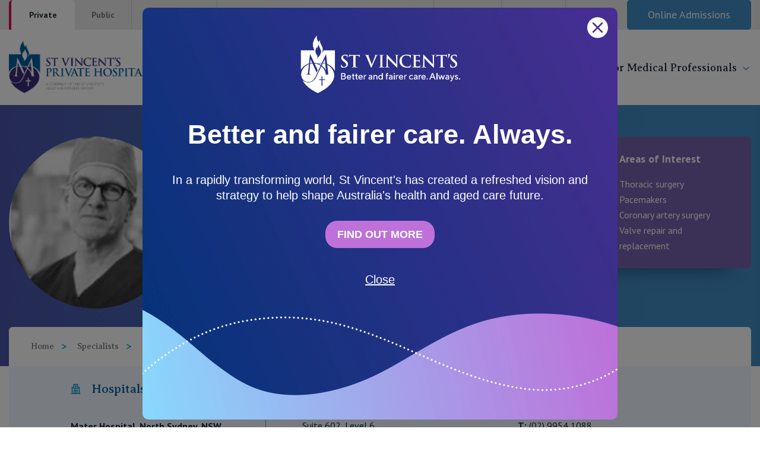

--- FILE ---
content_type: text/html; charset=utf-8
request_url: https://www.svph.org.au/specialists/dr-david-marshman-cardiothoracic-surgeon
body_size: 6948
content:




<!DOCTYPE html>
<html>
<head><script type="text/javascript">try { document.__defineGetter__("referrer",function(){return "";}); } catch (exception) {try {Object.defineProperties(document, {referrer:   { get: function() { return ""; } } } );} catch (exception) {} } </script>
    <meta charset="utf-8" />
    <meta http-equiv="X-UA-Compatible" content="IE=edge">


    <meta name="viewport" content="width=device-width, initial-scale=1.0">
    <link rel="apple-touch-icon" sizes="180x180" href="/static/imgs/favicons/apple-touch-icon.png">
    <link rel="icon" type="image/png" sizes="32x32" href="/static/imgs/favicons/favicon-32x32.png">
    <link rel="icon" type="image/png" sizes="16x16" href="/static/imgs/favicons/favicon-16x16.png">
    <link rel="mask-icon" href="/static/imgs/favicons/safari-pinned-tab.svg" color="#ffffff">
    <link rel="stylesheet" href="https://cdnjs.cloudflare.com/ajax/libs/font-awesome/6.4.2/css/all.min.css"
          integrity="sha512-z3gLpd7yknf1YoNbCzqRKc4qyor8gaKU1qmn+CShxbuBusANI9QpRohGBreCFkKxLhei6S9CQXFEbbKuqLg0DA=="
          crossorigin="anonymous" referrerpolicy="no-referrer" />
    <meta name="msapplication-TileColor" content="#ffffff">
    <meta name="theme-color" content="#ffffff">

    
        <meta name="keywords" content="David, Marshman" />
        <meta name="description" content="Dr Marshman is a cardiothoracic surgeon consulting at Mater Hospital, North Sydney." />
        <title>Dr David Marshman | Cardiothoracic Surgeon | Mater Hospital, North Sydney</title>
        <meta property="og:site_name" content="St Vincent&#39;s Private Hospitals" />
        <meta property="og:description" content="Dr Marshman is a cardiothoracic surgeon consulting at Mater Hospital, North Sydney." />
        <meta property="og:type" content="website" />
        <meta property="og:image" content="https://svhaprodaueprh0st.blob.core.windows.net/media/svph/media/svph/specialists/mhs/mhs_-david_marshman_cardiothoracic_02032022.png?ext=.png" />
        <meta property="og:url" content="https://www.svph.org.au/specialists/dr-david-marshman-cardiothoracic-surgeon" />
        <meta name="twitter:card" content="summary_large_image">
        <meta name="twitter:title" content="Dr David Marshman | Cardiothoracic Surgeon | Mater Hospital, North Sydney">
        <meta name="twitter:description" content="Dr Marshman is a cardiothoracic surgeon consulting at Mater Hospital, North Sydney.">
        <meta name="twitter:image" content="https://svhaprodaueprh0st.blob.core.windows.net/media/svph/media/svph/specialists/mhs/mhs_-david_marshman_cardiothoracic_02032022.png?ext=.png">
        <link rel="canonical" href="https://www.svph.org.au/specialists/dr-david-marshman-cardiothoracic-surgeon" />


    <link rel="preconnect" href="https://fonts.googleapis.com" />
    <link rel="preconnect" href="https://fonts.gstatic.com" crossorigin />
    <link href="https://fonts.googleapis.com/css2?family=Averia+Serif+Libre:ital,wght@0,700;1,700&display=swap"
          rel="stylesheet" />
    <link href="https://fonts.googleapis.com/css2?family=Averia+Serif+Libre:ital,wght@0,700;1,700&family=PT+Sans:ital,wght@0,400;0,700;1,400;1,700&display=swap"
          rel="stylesheet" />

    <link href="https://fonts.googleapis.com/css2?family=Roboto:wght@400;500;700&display=swap" rel="stylesheet">
    <link href="https://fonts.googleapis.com/css2?family=PT+Sans:wght@400;700&family=Roboto:wght@400;500;700&display=swap" rel="stylesheet">
    <link href="https://fonts.googleapis.com/css2?family=Averia+Serif+Libre:wght@400;700&family=PT+Sans:wght@400;700&family=Roboto:wght@400;500;700&display=swap" rel="stylesheet">

    <link href="/kentico/bundles/pageComponents/styles?v=M-sRGfMUe_GNFuuTVkhMHCx1GuackeAjRJJ1df90al41" rel="stylesheet"/>


<link rel="stylesheet" href="/static/css/v-639047665840000000/svha.min.css" all/>
    

    <!-- Global site tag (gtag.js) - Google Analytics -->
<script async src="https://www.googletagmanager.com/gtag/js?id=G-VHV05J1MST"></script>
<script>
  window.dataLayer = window.dataLayer || [];
  function gtag(){dataLayer.push(arguments);}
  gtag('js', new Date());

  gtag('config', 'G-VHV05J1MST');

  gtag('config', 'UA-188654204-1');

</script>

<!-- Global site tag (gtag.js) - Google Analytics -->
<script async src="https://www.googletagmanager.com/gtag/js?id=UA-26242311-1"></script>
<script>
  window.dataLayer = window.dataLayer || [];
  function gtag(){dataLayer.push(arguments);}
  gtag('js', new Date());

  gtag('config', 'UA-26242311-1');
</script>

<!-- Google Tag Manager -->
<script>(function(w,d,s,l,i){w[l]=w[l]||[];w[l].push({'gtm.start':
new Date().getTime(),event:'gtm.js'});var f=d.getElementsByTagName(s)[0],
j=d.createElement(s),dl=l!='dataLayer'?'&l='+l:'';j.async=true;j.src=
'https://www.googletagmanager.com/gtm.js?id='+i+dl;f.parentNode.insertBefore(j,f);
})(window,document,'script','dataLayer','GTM-5BPX7Q4');</script>
<!-- End Google Tag Manager -->

<!-- Facebook domain verification -->
<meta name="facebook-domain-verification" content="w13ybmwebt07petsodqra1jp3ljo5c" />
<!-- End Facebook domain verification -->


            <script type="application/ld+json">
            {"@context":"https://schema.org","@type":"BreadcrumbList","itemListElement":[{"@type":"ListItem","item":{"@type":"Article","@id":"https://www.svph.org.au/","name":"Home"},"position":1},{"@type":"ListItem","item":{"@type":"Article","@id":"https://www.svph.org.au/specialists","name":"Specialists"},"position":2},{"@type":"ListItem","item":{"@type":"Article","@id":"https://www.svph.org.au/specialists/dr-david-marshman-cardiothoracic-surgeon","name":"Dr David Marshman, Cardiothoracic Surgeon"},"position":3}]}
        </script>

    <script type="application/ld+json">
        {"@context":"https://schema.org","@type":"Person","name":"David Marshman","image":"https://www.svph.org.au/remote.axd/svhaprodaueprh0st.blob.core.windows.net/media/svph/media/svph/specialists/mhs/mhs_-david_marshman_cardiothoracic_02032022.png?mode=crop&width=263&height=263&quality=80","url":"https://www.svph.org.au/specialists/dr-david-marshman-cardiothoracic-surgeon"}
    </script>


    <script async type='text/javascript' src='https://www.myhealth1st.com.au/mh1-widget/2021/popup.v3.js'></script>

</head>
<body>

    

    <div id="master-container">

         

        <header id="main-header">
    <div class="utility-row">
        <div class="container-fluid">
            <div class="row">
                <div class="col-12">
                    <div class="sector-tabs">
                        <ul>
                            <li>
                                <a href="/" class="private">
                                    Private
                                </a>
                            </li>
                            <li>
                                <a href="https://www.svha.org.au/hospitals/public-hospitals" target="_blank">
                                    Public
                                </a>
                            </li>
                            <li>
                                <a href="https://www.svcs.org.au/" target="_blank">
                                    Care Services
                                </a>
                            </li>
                        </ul>
                    </div>
                        <div class="utility-links d-flex justify-content-end">
                            <ul>
                                <li>
                                    <a href="/about" class="btn-about">
                                        <svg class="icon default">
                                            <use xlink:href="/static/svg/sprite.svg#info"></use>
                                        </svg>
                                        <span class="txt">
                                            About us
                                        </span>
                                    </a>
                                </li>

                                <li>
                                    <a href="/contact" class="btn-contact">
                                        <svg class="icon default">
                                            <use xlink:href="/static/svg/sprite.svg#message-square"></use>
                                        </svg>
                                        <span class="txt">
                                            Contact
                                        </span>
                                    </a>
                                </li>

                                <li>
                                    <button class="btn-search">
                                        <svg class="icon default">
                                            <use xlink:href="/static/svg/sprite.svg#search"></use>
                                        </svg>
                                        <span class="txt">
                                            Search
                                        </span>
                                    </button>
                                </li>

                                <li>
                                    <a href="/online-admissions" class="btn-admissions">
                                        <span class="txt">
                                            Online Admissions
                                        </span>
                                    </a>
                                </li>
                            </ul>
                        </div>
                </div>
            </div>
        </div>
    </div>
    <div class="navigation-row">
        <div class="container-fluid">

            <div class="row">
                <div class="col-12">
                    <div class="navigation-row--inner d-flex flex-row">

                        


<h1 class="site-logo">
    <a href="/">
        <img src="/static/imgs/StVincents-Private-logo.png" alt="St Vincents Private Hospitals">
        <span class="sr-only">St Vincents Private Hospitals</span>
    </a>
</h1>

                        <div class="mobile-controls">
                            <button class="btn-search-trigger" aria-label="Search">
                                <svg class="icon default">
                                    <use xlink:href="/static/svg/sprite.svg#search"></use>
                                </svg>
                                <span class="sr-only">Search</span>
                            </button>

                            <button class="btn-nav-trigger hamburger hamburger--spin" type="button" aria-label="Open Menu">
                                <span class="hamburger-box">
                                    <span class="hamburger-inner"></span>
                                </span>
                                <span class="sr-only">Open Menu</span>
                            </button>
                        </div>
                        <div class="nav-wrapper">
                            <nav id="primary-nav" aria-label="Primary">
                                <ul class="main-nav">

    <li class="mega-parent">
        <button class="main-trigger">
            Private Hospitals
            <svg class="icon default">
                <use xlink:href="/static/svg/sprite.svg#chevron-down"></use>
            </svg>
        </button>

        <div class="subnav mega">

    <ul>
        <li class="col-header">
            <h5>NSW</h5>
        </li>
    <li>
        <a href="/hospitals/sydney">St Vincent’s Private Hospital, Sydney</a>
    </li>
    <li>
        <a href="/hospitals/mater">Mater Hospital, North Sydney</a>
    </li>
    <li>
        <a href="/hospitals/griffith">St Vincent&#39;s Private Hospital, Griffith</a>
    </li>
    </ul>

    <ul>
        <li class="col-header">
            <h5>QLD</h5>
        </li>
    <li>
        <a href="/hospitals/brisbane">St Vincent&#39;s Private Hospital, Brisbane</a>
    </li>
    <li>
        <a href="/hospitals/northside">St Vincent&#39;s Private Hospital, Northside</a>
    </li>
    <li>
        <a href="/hospitals/toowoomba">St Vincent&#39;s Private Hospital, Toowoomba</a>
    </li>
    </ul>

    <ul>
        <li class="col-header">
            <h5>VIC</h5>
        </li>
    <li>
        <a href="/hospitals/east-melbourne">St Vincent&#39;s Private Hospital, East Melbourne</a>
    </li>
    <li>
        <a href="/hospitals/fitzroy">St Vincent&#39;s Private Hospital, Fitzroy</a>
    </li>
    <li>
        <a href="/hospitals/kew">St Vincent&#39;s Private Hospital, Kew</a>
    </li>
    <li>
        <a href="/hospitals/werribee">St Vincent&#39;s Private Hospital, Werribee</a>
    </li>
    </ul>

                <div class="view-all-row">
                    <a href="/hospitals" class="btn-icon-text">
                        <svg class="icon default">
                            <use xlink:href="/static/svg/sprite.svg#chevron-right"></use>
                        </svg>
                        <span class="txt">View All</span>
                    </a>
                </div>
        </div>
    </li>

    <li>
        <a href="/services">Our Services</a>
    </li>

    <li>
        <button class="main-trigger">
            Our Specialists
            <svg class="icon default">
                <use xlink:href="/static/svg/sprite.svg#chevron-down"></use>
            </svg>
        </button>
        <div class="subnav">
            <ul>
    <li>
        <a href="/specialists">Find a specialist</a>
    </li>
    <li>
        <a href="https://www.stvincentspriority.com.au/">Book a specialist</a>
    </li>
            </ul>
        </div>
    </li>

    <li>
        <button class="main-trigger">
            For Patients
            <svg class="icon default">
                <use xlink:href="/static/svg/sprite.svg#chevron-down"></use>
            </svg>
        </button>
        <div class="subnav">
            <ul>
    <li>
        <a href="/getting-ready">Getting ready for hospital</a>
    </li>
    <li>
        <a href="/visiting-hospital">Visiting Hospital</a>
    </li>
    <li>
        <a href="/news">Community News, Events &amp; Education</a>
    </li>
    <li>
        <a href="/patient-resources">Patient Resources</a>
    </li>
    <li>
        <a href="/quality-of-care">Quality of care</a>
    </li>
            </ul>
        </div>
    </li>

    <li>
        <button class="main-trigger">
            For Medical Professionals
            <svg class="icon default">
                <use xlink:href="/static/svg/sprite.svg#chevron-down"></use>
            </svg>
        </button>
        <div class="subnav">
            <ul>
    <li>
        <a href="/general-practitioners">General Practitioners</a>
    </li>
    <li>
        <a href="/nurses">Nurses</a>
    </li>
    <li>
        <a href="/medical-specialists">Specialists</a>
    </li>
    <li>
        <a href="/research">Research</a>
    </li>
    <li>
        <a href="/medical-news">Professional News, Events &amp; Education</a>
    </li>
    <li>
        <a href="/careers">Careers</a>
    </li>
            </ul>
        </div>
    </li>
                                </ul>
                            </nav>
                                <div class="secondary-links">
                                    <div class="utility-links">
                                        <ul>
                                            <li>
                                                <a href="/online-admissions" class="btn-admissions">
                                                    <span class="txt">
                                                        Online Admissions
                                                    </span>
                                                </a>
                                            </li>

                                            <li>
                                                <a href="/about" class="btn-about">
                                                    <svg class="icon default">
                                                        <use xlink:href="/static/svg/sprite.svg#info"></use>
                                                    </svg>
                                                    <span class="txt">
                                                        About us
                                                    </span>
                                                </a>
                                            </li>

                                            <li>
                                                <a href="/contact" class="btn-contact">
                                                    <svg class="icon default">
                                                        <use xlink:href="/static/svg/sprite.svg#message-square"></use>
                                                    </svg>
                                                    <span class="txt">
                                                        Contact
                                                    </span>
                                                </a>
                                            </li>
                                        </ul>
                                    </div>
                                    <div class="sector-tabs">
                                        <ul>
                                            <li>
                                                <div class="private">
                                                    Private
                                                </div>
                                            </li>
                                            <li>
                                                <a href="https://www.svha.org.au/hospitals/public-hospitals" target="_blank">
                                                    Public
                                                </a>
                                            </li>
                                            <li>
                                                <a href="https://www.svcs.org.au/" target="_blank">
                                                    Care Services
                                                </a>
                                            </li>
                                        </ul>
                                    </div>
                                </div>
                        </div>
                    </div>
                </div>
            </div>
        </div>
    </div>
    <div class="site-search">
        <div class="container-fluid">
            <div class="row">
                <div class="col-2 col-lg-1 d-none d-md-block">
                    <div class="crest">
                        <img src="/static/imgs/svg/logos/crest-colour.svg" alt="St Vincents Crest Logo">
                    </div>
                </div>
                <div class="col-11 col-md-8 col-lg-6">
                    <form action="/search" method="get">
                        <div class="input-wrap">
                            <div class="icon-wrap">
                                <svg class="icon default">
                                    <use xlink:href="/static/svg/sprite.svg#search"></use>
                                </svg>
                            </div>

                            <input id="site-search" name="q" aria-label="Search St. Vincents" placeholder="Search">
                            <button type="submit" class="btn-submit-search">
                                <svg class="icon default">
                                    <use xlink:href="/static/svg/sprite.svg#search"></use>
                                </svg>
                                <span class="txt">
                                    Search
                                </span>
                            </button>
                        </div>
                    </form>

                </div>
                <div class="col-1 col-md-2 col-lg-5">
                    <button class="btn-close-search">
                        <span class="txt">Close</span>
                        <svg class="icon default">
                            <use xlink:href="/static/svg/sprite.svg#close"></use>
                        </svg>
                    </button>
                </div>
            </div>
        </div>
    </div>
</header>


        <main class="content-wrapper">
            



<div class="specialist-hero">
    <div class="container-fluid">
        <div class="row">

            <div class="photo-block">
                <div class="img-wrap">
                    <img src="https://www.svph.org.au/remote.axd/svhaprodaueprh0st.blob.core.windows.net/media/svph/media/svph/specialists/mhs/mhs_-david_marshman_cardiothoracic_02032022.png?mode=crop&amp;width=263&amp;height=263&amp;quality=80" alt="">
                </div>
            </div>

            <div class="info-block">
                <h2 class="dr-name">Dr David Marshman</h2>
                    <h3 class="dr-titles">MBBS FRACS</h3>


                    <p class="dr-languages col-md-12">
                        <svg class="icon default">
                            <use xlink:href="/static/svg/sprite.svg#message-circle"></use>
                        </svg>
                        <span class="txt">
                            <span class="txt-bold">Languages:</span> English
                        </span>
                    </p>




                

            </div>
            <div class="specialities">
                <div class="specialities--inner">
                        <div class="col">
                            <p class="list-title">
                                Specialties
                            </p>
                            <ul class="reset">
                                    <li>Cancer</li>
                                    <li>Cardiothoracic</li>
                            </ul>
                        </div>
                                            <div class="col">
                            <p class="list-title">
                                Areas of Interest
                            </p>
                            <ul class="reset">
                                    <li>Thoracic surgery</li>
                                    <li>Pacemakers</li>
                                    <li>Coronary artery surgery</li>
                                    <li>Valve repair and replacement</li>
                            </ul>
                        </div>
                </div>

            </div>
        </div>
    </div>

    


    <div class="breadcrumb ">
        <div class="container-fluid">
            <div class="row">
                <div class="col-12">
                    <div class="breadcrumb--inner">
                        <ul class="reset--left">
                                <li>
                                        <a href="https://www.svph.org.au/">Home</a>
                                </li>
                                <li>
                                        <a href="https://www.svph.org.au/specialists">Specialists</a>
                                </li>
                                <li>
                                        <span class="current">Dr David Marshman, Cardiothoracic Surgeon</span>
                                </li>
                        </ul>
                    </div>
                </div>
            </div>
        </div>
    </div>

</div>
<div class="specialist-locations">
    <div class="container-fluid">
        <div class="row">

            <div class="hospitals accordion-item">
                <button class="btn-accordion-trigger">
                    <svg class="icon category">
                        <use xlink:href="/static/svg/sprite.svg#map"></use>
                    </svg>
                    <span class="txt">
                        Hospitals
                    </span>
                    <svg class="icon chevron">
                        <use xlink:href="/static/svg/sprite.svg#chevron-down"></use>
                    </svg>
                </button>

                <div class="accordion-content">
                    <div class="inner">
                                <p>Mater Hospital, North Sydney, NSW</p>
                                            </div>
                </div>
            </div>

            <div class="consult-rooms accordion-item">
                <button class="btn-accordion-trigger">
                    <svg class="icon category">
                        <use xlink:href="/static/svg/sprite.svg#scope"></use>
                    </svg>
                    <span class="txt">
                        Consult Rooms
                    </span>
                    <svg class="icon chevron">
                        <use xlink:href="/static/svg/sprite.svg#chevron-down"></use>
                    </svg>
                </button>

                    <div class="accordion-content">
                        <div class="inner">
                            <div class="container-fluid">
                                    <div class="row room-item">
                                        <div class="address">
                                            <p>
                                                Suite 602, Level 6<br />26 Ridge St <br />North Sydney NSW 2060
                                            </p>
                                        </div>
                                        <div class="contact">
                                                <p><strong>T:</strong> (02) 9954 1088</p>
                                                                                            <p><strong>F:</strong> (02) 8458 6196</p>
                                                                                    </div>
                                    </div>
                            </div>
                        </div>
                    </div>
            </div>
        </div>
    </div>
</div>
<div class="specialist-bio body-copy">
    <div class="container-fluid">
        <div class="row">
            <div class="col-12 col-lg-8 offset-lg-2">
                <h2>Biography</h2>
                <p>
                    Dr David Marshman has extensive experience in complex cardiac surgery, including aortic surgery, mitral valve repair, thoracic surgery and adult congenital surgery.
                </p>
                Dr Marshman graduated from Sydney University in 1980. Initially trained in general and trauma surgery, he went on to become a cardiothoracic surgeon in 1993. His interests cover all areas of cardiothoracic surgery and include coronary artery surgery and pacemakers. Dr Marshman has a particular interest in audit and outcome analysis.
                    <div class="affiliations">
                        <h2>Affiliations & Memberships </h2>
                        <ul>
                                <li>
                                    <a href="https://anzscts.org/" target="_blank">Australian and New Zealand Society of Cardiac and Thoracic Surgeons</a>
                                </li>
                                <li>
                                    <a href="https://www.ctsnet.org/" target="_blank">Cardiothoracic Surgery Network</a>
                                </li>
                        </ul>
                    </div>
            </div>
        </div>
    </div>
</div>
    <div class="related-content-tile-row">
        <div class="container-fluid">
            <div class="row">
                <div class="col-12">
                    <h4 class="widget-title">Related Content</h4>
                </div>
            </div>
            <div class="row">
                    <div class="col-12 col-lg-4">
                        <div class="related-content-tile">
                            <div class="img-col">
                                <img src="https://www.svph.org.au/remote.axd/svhaprodaueprh0st.blob.core.windows.net/media/svph/media/svph/hospitals/svph-materupdated-20210130.jpg?mode=crop&amp;width=218&amp;height=218&amp;quality=80" alt="Mater Hospital, North Sydney">
                            </div>
                            <div class="content-col">
                                <h4 class="title">Mater Hospital, North Sydney, NSW</h4>
                                <p>Mater Hospital, North Sydney</p>
                                <a href="/hospitals/mater" class="btn-icon-text">
                                    <svg class="icon default">
                                        <use xlink:href="/static/svg/sprite.svg#chevron-right"></use>
                                    </svg>
                                    <span class="txt">View All</span>
                                </a>
                            </div>
                        </div>
                    </div>
                    <div class="col-12 col-lg-4">
                        <div class="related-content-tile">
                            <div class="img-col">
                                <img src="https://www.svph.org.au/remote.axd/svhaprodaueprh0st.blob.core.windows.net/media/svph/media/svph/people-centric/stock%20images/stockimage_operatingtheatre02_20201116.jpg?mode=crop&amp;width=218&amp;height=218&amp;quality=80" alt="Cardiothoracic surgeon consulting patient">
                            </div>
                            <div class="content-col">
                                <h4 class="title">Cardiothoracic</h4>
                                <p>Surgical treatments for problems in the heart, lungs and chest.</p>
                                <a href="/services/cardiothoracic" class="btn-icon-text">
                                    <svg class="icon default">
                                        <use xlink:href="/static/svg/sprite.svg#chevron-right"></use>
                                    </svg>
                                    <span class="txt">View All</span>
                                </a>
                            </div>
                        </div>
                    </div>
                    <div class="col-12 col-lg-4">
                        <div class="related-content-tile">
                            <div class="img-col">
                                <img src="https://www.svph.org.au/remote.axd/svhaprodaueprh0st.blob.core.windows.net/media/svph/media/svph/hospitals/svphs/svphs_administrationstaffonphone_20201116.jpg?mode=crop&amp;width=218&amp;height=218&amp;quality=80" alt="Contact Us">
                            </div>
                            <div class="content-col">
                                <h4 class="title">Contact</h4>
                                <p>Get in touch with St Vincent’s Private Hospitals.</p>
                                <a href="/contact" class="btn-icon-text">
                                    <svg class="icon default">
                                        <use xlink:href="/static/svg/sprite.svg#chevron-right"></use>
                                    </svg>
                                    <span class="txt">View All</span>
                                </a>
                            </div>
                        </div>
                    </div>
            </div>
        </div>
    </div>



        </main>


        

<footer id="main-footer">
    <a href="#" class="btn-back-to-top">
        <svg class="icon default">
            <use xlink:href="/static/svg/sprite.svg#chevron-up"></use>
        </svg>
        <span class="sr-only">Back to Top</span>
    </a>
    <div class="container-fluid">
        <div class="row">
            <div class="col-12 col-lg-4">
                <div class="logo-block">
                    <div class="site-logo">
                        <img src="/static/imgs/svg/logos/StVincents-Private-logo.svg" alt="St Vincents Private Hospitals">
                        <span class="sr-only">St Vincents Private Hospitals</span>
                    </div>
                </div>
                    <div class="social-block d-none d-lg-flex">
                        <p>Social media</p>

                        <div class="link-wrapper">
                                <a href="https://twitter.com/stvhealthaust?lang=en" target="_blank" class="btn-social-alt twitter">
                                    <svg class="icon default">
                                        <use xlink:href="/static/svg/sprite.svg#twitter"></use>
                                    </svg>
                                    <span class="sr-only">Twitter</span>
                                </a>
                                <a href="https://au.linkedin.com/company/st-vincent%27s-health-australia" target="_blank" class="btn-social-alt linkedin">
                                    <svg class="icon default">
                                        <use xlink:href="/static/svg/sprite.svg#linkedin"></use>
                                    </svg>
                                    <span class="sr-only">LinkedIn</span>
                                </a>
                        </div>
                    </div>
            </div>

                    <div class="col-12 col-lg-6">
                        <div class="quick-links accordion-item">
                            <button class="btn-accordion-trigger">
                                Links
                                <svg class="icon default">
                                    <use xlink:href="/static/svg/sprite.svg#chevron-down"></use>
                                </svg>
                            </button>
                            <div class="quick-links-content accordion-content">
                                <ul class="accordion-list">
                                    <li class="list-title">Links</li>
                                        <li>
                                            <a href="/visiting-hospital">
                                                Visiting Hospital
                                            </a>
                                        </li>
                                        <li>
                                            <a href="/hospitals">
                                                Our Hospitals
                                            </a>
                                        </li>
                                        <li>
                                            <a href="/services">
                                                Our Services
                                            </a>
                                        </li>
                                        <li>
                                            <a href="/specialists">
                                                Our Specialists
                                            </a>
                                        </li>
                                        <li>
                                            <a href="/careers">
                                                Careers
                                            </a>
                                        </li>
                                        <li>
                                            <a href="/about/support-us">
                                                Make a Donation
                                            </a>
                                        </li>
                                        <li>
                                            <a href="https://www.svha.org.au/">
                                                Corporate
                                            </a>
                                        </li>
                                </ul>
                            </div>
                        </div>

                    </div>
                    <div class="col-12 col-lg-2">
                        <div class="contact-links accordion-item">
                            <button class="btn-accordion-trigger">
                                Other
                                <svg class="icon default">
                                    <use xlink:href="/static/svg/sprite.svg#chevron-down"></use>
                                </svg>
                            </button>
                            <div class="contact-links-content accordion-content">
                                <ul class="accordion-list">
                                    <li class="list-title">Other</li>
                                        <li>
                                            <a href="/online-admissions">
                                                Online Admissions
                                            </a>
                                        </li>
                                        <li>
                                            <a href="https://www.svha.org.au/staff-login">
                                                Staff portal
                                            </a>
                                        </li>
                                        <li>
                                            <a href="/medical-specialists/access-specialist-portal">
                                                Specialist Portal
                                            </a>
                                        </li>
                                </ul>
                            </div>
                        </div>

                            <div class="social-block d-flex d-lg-none">
                                <p>Social media</p>
                                <div class="link-wrapper">
                                        <a href="https://twitter.com/stvhealthaust?lang=en" target="_blank" class="btn-social-alt twitter">
                                            <svg class="icon default">
                                                <use xlink:href="/static/svg/sprite.svg#twitter"></use>
                                            </svg>
                                            <span class="sr-only">Twitter</span>
                                        </a>
                                        <a href="https://au.linkedin.com/company/st-vincent%27s-health-australia" target="_blank" class="btn-social-alt linkedin">
                                            <svg class="icon default">
                                                <use xlink:href="/static/svg/sprite.svg#linkedin"></use>
                                            </svg>
                                            <span class="sr-only">LinkedIn</span>
                                        </a>
                                </div>

                            </div>
                    </div>
        </div>
        <div class="row">
            <div class="col-12 col-lg-6 col-xl-7">
                <div class="supporting-copy">
                    <h6 class="mission-statement">
                        We bring God's love to those in need through the healing ministry of Jesus.
                    </h6>
                    <p class="copyright">Copyright &copy; 2026 St Vincent's Health Australia</p>
                </div>
            </div>
            <div class="col-12 col-lg-6 col-xl-5">
                <div class="legal-links">
                    <ul>
                        <li>
                            <a href="/privacy-policy">Privacy</a>
                        </li>
                        <li>
                            <a href="/contact">Contact Us</a>
                        </li>
                    </ul>
                </div>
            </div>
        </div>
    </div>
</footer>
        <div id="site-dimmer"></div>
    </div>

    <script src="/bundles/scripts?v="></script>


    <script src="/kentico/bundles/jquery?v=QKUPSia3ECT_E95si24LagQNjDmMylaf2SScSZLbaYQ1"></script>
<script src="/kentico/bundles/jquery-unobtrusive-ajax?v=yWiSJlfkRWGOtjh38MIfwsmv_b3zyMucdfkOPGDhEoA1"></script>
<script src="/kentico/bundles/forms/scripts?v=-bjGh-FOT6yDTxgrHwJwJf92VzWLPBz3wNicLVM1-v01"></script>


    

    


<script type="text/javascript" src="/static/js/v-639047665880000000/vendors.min.js" ></script><script type="text/javascript" src="/static/js/v-639047665900000000/main.min.js" ></script>
    
    

                <div id="customModal" class="custom-modal">
                    <div class="custom-modal-content">
                        <button type="button" id="modalCloseBtn" class="custom-modal-close-btn">
                            <img src="/static/imgs/corporate/popup/close.svg" alt="Close" />
                        </button>

                        <div class="custom-modal-body">
                            <img src="/static/imgs/corporate/popup/Logo.png" alt="Logo" class="custom-logo">
                            <h2 class="custom-title">Better and fairer care. Always.</h2>
                            <p class="custom-paragraph">
                                In a rapidly transforming world, St Vincent's has created a refreshed vision and strategy to help shape Australia's health and aged care future.
                            </p>
                            <button type="button" id="findOutMoreBtn" onclick="OnFindOutMoreClick()" class="custom-button">FIND OUT MORE</button>
                            <button type="button" id="closeFooterBtn" class="custom-button custom-close-footer">Close</button>
                        </div>
                    </div>
                </div>

<script type="text/javascript" src="/_Incapsula_Resource?SWJIYLWA=719d34d31c8e3a6e6fffd425f7e032f3&ns=4&cb=682491617" async></script></body>
</html>


--- FILE ---
content_type: application/x-javascript
request_url: https://www.svph.org.au/static/js/v-639047665900000000/main.min.js
body_size: 12126
content:
!function(t,e){function n(){this.callbacks={sm:{enter:[],leave:[],resize:[],firstRun:[]},md:{enter:[],leave:[],resize:[],firstRun:[]},lg:{enter:[],leave:[],resize:[],firstRun:[]},xl:{enter:[],leave:[],resize:[],firstRun:[]},mobile:{enter:[],leave:[],resize:[],firstRun:[]},desktop:{enter:[],leave:[],resize:[],firstRun:[]}}}n.prototype.run=function(){this.ssm=t,this.ssm.addState({id:"sm",query:"(min-width: 576px) and (max-width: 767px)",onEnter:this.onEnter("sm"),onLeave:this.onLeave("sm"),onResize:this.onResize("sm"),onFirstRun:this.onFirstRun("sm")}),this.ssm.addState({id:"md",query:"(min-width: 768px) and (max-width: 991px)",onEnter:this.onEnter("md"),onLeave:this.onLeave("md"),onResize:this.onResize("md"),onFirstRun:this.onFirstRun("md")}),this.ssm.addState({id:"lg",query:"(min-width: 992px) and (max-width: 1199px)",onEnter:this.onEnter("lg"),onLeave:this.onLeave("lg"),onResize:this.onResize("lg"),onFirstRun:this.onFirstRun("lg")}),this.ssm.addState({id:"xl",query:"(min-width: 1200px)",onEnter:this.onEnter("xl"),onLeave:this.onLeave("xl"),onResize:this.onResize("xl"),onFirstRun:this.onFirstRun("xl")}),this.ssm.addState({id:"mobile",query:"(max-width: 991px)",onEnter:this.onEnter("mobile"),onLeave:this.onLeave("mobile"),onResize:this.onResize("mobile"),onFirstRun:this.onFirstRun("mobile")}),this.ssm.addState({id:"desktop",query:"(min-width: 992px)",onEnter:this.onEnter("desktop"),onLeave:this.onLeave("desktop"),onResize:this.onResize("desktop"),onFirstRun:this.onFirstRun("desktop")})},n.prototype.addOnEnter=function(t,e){void 0!==this.callbacks[t]&&void 0!==this.callbacks[t].enter&&"function"==typeof e&&this.callbacks[t].enter.push(e)},n.prototype.addOnLeave=function(t,e){void 0!==this.callbacks[t]&&void 0!==this.callbacks[t].leave&&"function"==typeof e&&this.callbacks[t].leave.push(e)},n.prototype.addOnResize=function(t,e){void 0!==this.callbacks[t]&&void 0!==this.callbacks[t].resize&&"function"==typeof e&&this.callbacks[t].resize.push(e)},n.prototype.addOnFirstRun=function(t,e){void 0!==this.callbacks[t]&&void 0!==this.callbacks[t].firstRun&&"function"==typeof e&&this.callbacks[t].firstRun.push(e)},n.prototype.onEnter=function(e){var n=this;return function(){for(var t=0;t<n.callbacks[e].enter.length;t++)n.callbacks[e].enter[t].apply()}},n.prototype.onLeave=function(e){var n=this;return function(){for(var t=0;t<n.callbacks[e].leave.length;t++)n.callbacks[e].leave[t].call()}},n.prototype.onResize=function(e){var n=this;return function(){for(var t=0;t<n.callbacks[e].resize.length;t++)n.callbacks[e].resize[t].call()}},n.prototype.onFirstRun=function(e){var n=this;return function(){for(var t=0;t<n.callbacks[e].firstRun.length;t++)n.callbacks[e].firstRun[t].call()}},e.SVHA=e.SVHA||{},e.SVHA.Utility=e.SVHA.Utility||{},e.SVHA.Utility.StateManager=new n}(ssm,window);
!function(i,t){function o(t){this.defaults={firstOpen:!0,allOpen:!1,mobileOnly:!1,resetOnViewportChange:!1,selectors:{widgetContainer:".accordion-content",accordionItem:".accordion-item",btnToggle:".btn-toggle",contentBlock:".content-block",btnToggleAll:".btn-toggle-all"}},this.options=i.extend(!0,{},this.defaults,t),this.$widgetContainer=i(this.options.selectors.widgetContainer),this.$accordionItem=this.parent(this.options.selectors.accordionItem),this.$btnToggle=this.parent(this.options.selectors.btnToggle),this.$btnToggleAll=this.parent(this.options.selectors.btnToggleAll),!0===this.options.mobileOnly&&!SVHA.Utility.StateManager.ssm.isActive("mobile")||this.setDefaultState(),this.bindEvents()}o.prototype.parent=function(t){return i(t,this.$widgetContainer)},o.prototype.toggleAccordion=function(t){t.hasClass("active")?this.closeAccordion(t):this.openAccordion(t)},o.prototype.openAccordion=function(t){t.addClass("active");var o=t.find(this.options.selectors.contentBlock),t=o.attr("data-open-height");o.css({height:t+"px",display:"block"})},o.prototype.closeAccordion=function(t){t.removeClass("active"),t.find(this.options.selectors.contentBlock).css({height:0})},o.prototype.toggleAll=function(){var t=this;!1===this.options.allOpen?(this.$accordionItem.each(function(){t.openAccordion(i(this))}),this.options.allOpen=!0):(this.$accordionItem.each(function(){t.closeAccordion(i(this))}),this.options.allOpen=!1)},o.prototype.setDefaultState=function(){var e=this;this.$accordionItem.each(function(t){var o=i(this).find(e.options.selectors.contentBlock),n=o.height();o.attr("data-open-height",n),o.css({display:"block",height:"0px"}),!0===e.options.firstOpen&&0===t&&e.openAccordion(i(this))})},o.prototype.resetAccordions=function(){var o=this;this.$accordionItem.each(function(t){i(this).find(o.options.selectors.contentBlock).removeAttr("style")})},o.prototype.bindEvents=function(){var o=this;this.$btnToggle.each(function(){i(this).click(function(){var t=i(this).parents(o.options.selectors.accordionItem);o.toggleAccordion(t)})}),this.$btnToggleAll.click(function(){o.toggleAll()}),!0===this.options.resetOnViewportChange&&(SVHA.Utility.StateManager.addOnEnter("desktop",function(){o.resetAccordions()}),SVHA.Utility.StateManager.addOnEnter("mobile",function(){o.setDefaultState()}))},t.SVHA=t.SVHA||{},t.SVHA.Widgets=t.SVHA.Widgets||{},t.SVHA.Widgets.AccordionContent=o;var n=i(".accordion-content--inner .accordion-item.hospital-accord").first();n&&0<n.length&&(n.addClass("active"),n=(t=n.find(i(".content-block")[0])).attr("data-open-height"),t.css({height:n+"px",display:"block"}))}(jQuery,window);
function loadEventsAndLearningContentBySpecialities(){var e,t,a;0<$(".ele-specs").length&&($("#elevate-specialities-loader").css("display","block"),$("#elevate-event-and-content-area-id").html(""),e="Content",t=$("#SelectedElevateSpeciality").val(),"events"==(a=$("input[type=radio][name=flexRadioDefault]:checked").val())?e="Events":"presentations"==a&&(e="Learning Content"),t&&null!=t?$("#elevate-specialities-search-header").html("All "+e+" related to '"+$("#SelectedElevateSpeciality :selected").text()+"'"):(t=0,$("#elevate-specialities-search-header").html("All "+e)),$.ajax({url:"/ElevateSpecialities/GetContentBySpecialityId",type:"GET",data:{seletedSpeciality:t,filterType:a},success:function(e){$("#elevate-event-and-content-area-id").html(e),$("#elevate-specialities-loader").css("display","none")},error:function(){}}))}function loadEventsAndLearningContentByHospitals(){var e,t,a;0<$(".ele-hospitals").length&&($("#elevate-specialities-loader").css("display","block"),$("#elevate-event-and-content-area-id").html(""),a="Content",e=$("#SelectedHospital").val(),"events"==(t=$("input[type=radio][name=flexRadioDefault]:checked").val())?a="Events":"presentations"==t&&(a="Learning Content"),e&&null!=e?$("#elevate-specialities-search-header").html("All "+a+" related to '"+$("#SelectedHospital :selected").text()+"'"):(e=0,$("#elevate-specialities-search-header").html("All "+a)),(a=$("#SelectedHospital option:selected").text())&&""!=a&&(window.dataLayer=window.dataLayer||[],window.dataLayer.push({event:"elevatescreensearch",searchtext:a}),console.log("Data Layer Push: ",a)),$.ajax({url:"/ElevateHospitals/GetContentByHospitalId",type:"GET",data:{seletedSpeciality:0,seletedHospital:e,filterType:t},success:function(e){$("#elevate-event-and-content-area-id").html(e),$("#elevate-specialities-loader").css("display","none")},error:function(){}}))}function loadEventsBySearchText(){var e,t,a;0<$(".ele-events").length&&($("#elevate-specialities-loader").css("display","block"),$("#elevate-event-and-content-area-id").html(""),e="Events",t=$("#SearchText").val(),"groupbyhospital"==(a=$("input[type=radio][name=flexRadioDefault]:checked").val())?e="events grouped by hospital":"groupbyspeciality"==a&&(e="events grouped by speciality"),t&&null!=t?$("#elevate-specialities-search-header").html("All "+e+" related to '"+t+"'"):$("#elevate-specialities-search-header").html("All "+e),t&&""!==t.trim()&&(window.dataLayer=window.dataLayer||[],window.dataLayer.push({event:"elevatescreensearch",searchtext:t}),console.log("Data Layer Push: SearchText = "+t)),$.ajax({url:"/ElevateEvents/GetElevateEventsBySearchText",type:"GET",data:{searchText:t,filterType:a},success:function(e){$("#elevate-event-and-content-area-id").html(e),$("#elevate-specialities-loader").css("display","none")},error:function(){}}))}function loadEventsAndLearningContentByPresenter(){var e,t,a,n;0<$(".ele-presenter").length&&($("#elevate-specialities-loader").css("display","block"),$("#elevate-event-and-content-area-id").html(""),_isvisitor=!(e="Content"),t=getParameterByName("id"),a=getParameterByName("v"),"events"==(n=$("input[type=radio][name=flexRadioDefault]:checked").val())?e="Events":"presentations"==n&&(e="Learning Content"),$("#elevate-specialities-search-header").html("All "+e+" by "+$("#h1-doctor-name").html()),t&&null!=t||(t=0),null!=a&&"0"!=a||(_isvisitor=!1),"1"==a&&(_isvisitor=!0),$.ajax({url:"/ElevatePresenter/GetContentByPresenterId",type:"GET",data:{presenter:t,filterType:n,isvisitor:_isvisitor},success:function(e){$("#elevate-event-and-content-area-id").html(e),$("#elevate-specialities-loader").css("display","none")},error:function(){}}))}function loadPresentersBySearchText(){var e,t,a,n,l,i;0<$(".ele-presenters").length&&($("#elevate-specialities-loader").css("display","block"),$("#elevate-event-and-content-area-id").html(""),t=e="",a=!1,$("#hdnEventPresenterIds")&&$("#hdnEventPresenterIds").val()&&""!=$("#hdnEventPresenterIds").val()&&(e=$("#hdnEventPresenterIds").val()),$("#hdnEventVisitorPresenterIds")&&$("#hdnEventVisitorPresenterIds").val()&&""!=$("#hdnEventVisitorPresenterIds").val()&&(t=$("#hdnEventVisitorPresenterIds").val()),$("#hdnIsEvent")&&$("#hdnIsEvent").val()&&""!=$("#hdnIsEvent").val()&&(a=$("#hdnIsEvent").val()),n="Presenters",l=$("#SearchText").val(),i=$("input[type=radio][name=flexRadioDefault]:checked").val(),l&&""!==l.trim()&&(window.dataLayer=window.dataLayer||[],window.dataLayer.push({event:"elevatescreensearch",searchtext:l}),console.log("Data Layer Push: SearchText = "+l)),"groupbyhospital"==i?n="events grouped by hospital":"groupbyspeciality"==i&&(n="events grouped by speciality"),l&&null!=l?$("#elevate-specialities-search-header").html("All "+n+" related to '"+l+"'"):$("#elevate-specialities-search-header").html("All "+n),$.ajax({url:"/ElevatePresenters/GetContentByPresenters",type:"GET",data:{searchText:l,filterType:i,presenterIds:e,visitorPresenterIds:t,isevent:a},success:function(e){$("#elevate-event-and-content-area-id").html(e),$("#elevate-specialities-loader").css("display","none")},error:function(e){}}))}function loadLearningContentSearchText(){var e,t,a;0<$(".ele-learning-content").length&&($("#elevate-specialities-loader").css("display","block"),$("#elevate-learning-content-area-id").html(""),e="Learning Content",t=$("#SearchText").val(),"groupbycpd"==(a=$("input[type=radio][name=flexRadioDefault]:checked").val())?e="learning content grouped by cpd approved":"groupbyspeciality"==a&&(e="learning content grouped by speciality"),t&&""!==t.trim()&&(window.dataLayer=window.dataLayer||[],window.dataLayer.push({event:"elevatescreensearch",searchtext:t}),console.log("Data Layer Push: SearchText = "+t)),t&&null!=t?$("#elevate-specialities-search-header").html("All "+e+" related to '"+t+"'"):$("#elevate-specialities-search-header").html("All "+e),$.ajax({url:"/ElevateLearning/GetLearningContent",type:"GET",data:{searchText:t,filterType:a},success:function(e){$("#elevate-learning-content-area-id").html(e),$("#elevate-specialities-loader").css("display","none")},error:function(){}}))}function getParameterByName(e){e=e.replace(/[\[\]]/g,"\\$&");var t=window.location.href,t=new RegExp("[?&]"+e+"(=([^&#]*)|&|#|$)","i").exec(t);return t?t[2]?decodeURIComponent(t[2].replace(/\+/g," ")):"":null}$(document).ready(function(){0<$(".ele-prg").length&&(loadEventsAndLearningContentBySpecialities(),loadEventsAndLearningContentByHospitals(),loadEventsBySearchText(),loadEventsAndLearningContentByPresenter(),loadPresentersBySearchText(),loadLearningContentSearchText(),$("#SelectedElevateSpeciality").change(function(){loadEventsAndLearningContentBySpecialities();var e=$("#SelectedElevateSpeciality option:selected").text();e&&""!=e&&(window.dataLayer=window.dataLayer||[],window.dataLayer.push({event:"elevatescreensearch",searchtext:e}),console.log("Data Layer Push: ",e))}),$("#SelectedHospital").change(function(){loadEventsAndLearningContentByHospitals()}),$("input[type=radio][name=flexRadioDefault]").change(function(){loadEventsAndLearningContentBySpecialities(),loadEventsAndLearningContentByHospitals(),loadEventsAndLearningContentByPresenter(),loadPresentersBySearchText(),loadLearningContentSearchText()}),$("#div-events-search").click(function(){loadEventsBySearchText()}),$("#div-presenters-search").click(function(){loadPresentersBySearchText()}),$("#div-learning-content-search").click(function(){loadLearningContentSearchText()}),$('.ele-events input[name="SearchText"]').keypress(function(e){13==e.which&&(e.preventDefault(),loadEventsBySearchText())}),$('.ele-presenters input[name="SearchText"]').keypress(function(e){13==e.which&&(e.preventDefault(),loadPresentersBySearchText())}),$('.ele-learning-content input[name="SearchText"]').keypress(function(e){13==e.which&&(e.preventDefault(),loadLearningContentSearchText())}),$('.ele-events input[name="flexRadioDefault"]').change(function(){loadEventsBySearchText()}))});
!function(n){function t(n){}t.prototype.init=function(){this.AccordionContent=new SVHA.Widgets.AccordionContent({firstOpen:!1})},n.SVHA=n.SVHA||{},n.SVHA.Widgets=n.SVHA.Widgets||{},n.SVHA.Widgets.GlobalWidgets=new t}((jQuery,window));
!function(i,t){function e(t){this.swiper,this.defaults={selectors:{widgetContainer:".highlight-strap",swiperContainer:".swiper-container"}},this.options=i.extend(!0,{},this.defaults,t),this.$widgetContainer=i(this.options.selectors.widgetContainer),this.$swiperContainer=this.parent(this.options.selectors.swiperContainer),this.init()}e.prototype.parent=function(t){return i(t,this.$widgetContainer)},e.prototype.initSwiper=function(){this.swiper=new Swiper(this.$swiperContainer,{slidesPerView:1,spaceBetween:0,grabCursor:!0})},e.prototype.destroySwiper=function(){this.swiper.destroy()},e.prototype.init=function(){var t=this;SVHA.Utility.StateManager.ssm.isActive("mobile")&&this.initSwiper(),SVHA.Utility.StateManager.addOnEnter("desktop",function(){t.swiper&&t.destroySwiper()}),SVHA.Utility.StateManager.addOnEnter("mobile",function(){t.swiper&&t.initSwiper()})},t.SVHA=t.SVHA||{},t.SVHA.Widgets=t.SVHA.Widgets||{},t.SVHA.Widgets.HighlightStrap=e}(jQuery,window);
!function(t,e){function i(e){this.swiper,this.defaults={selectors:{widgetContainer:".hospital-slider",swiperContainer:".swiper-container",swiperSlide:".swiper-slide",btnNext:".swiper-button-next",btnPrev:".swiper-button-prev"}},this.options=t.extend(!0,{},this.defaults,e),this.$widgetContainer=t(this.options.selectors.widgetContainer),this.$swiperContainer=this.parent(this.options.selectors.swiperContainer),this.$btnNext=this.parent(this.options.selectors.btnNext),this.$btnPrev=this.parent(this.options.selectors.btnPrev),this.init()}i.prototype.parent=function(e){return t(e,this.$widgetContainer)},i.prototype.init=function(){this.swiper=new Swiper(this.$swiperContainer,{spaceBetween:30,centeredSlides:!0,centeredSlidesBounds:!0,loop:!1,slidesOffsetBefore:15,slidesOffsetAfter:0,breakpoints:{992:{freeMode:!0,grabCursor:!0,slidesPerView:3,slidesOffsetBefore:0}},navigation:{nextEl:this.$btnNext,prevEl:this.$btnPrev}})},e.SVHA=e.SVHA||{},e.SVHA.Widgets=e.SVHA.Widgets||{},e.SVHA.Widgets.HospitalSlider=i}(jQuery,window);
!function(i,t){function e(t){this.defaults={videoPlayer:null,heightMobile:null,heightDesktop:null,srcDefault:null,srcDesktop:null,selectors:{widgetContainer:".iframe-widget"}},this.options=i.extend(!0,{},this.defaults,t),this.$widgetContainer=i(this.options.selectors.widgetContainer),this.$targetIframe=this.parent("iframe"),this.heightMobile=this.$widgetContainer.attr("data-height-mobile"),this.heightDesktop=this.$widgetContainer.attr("data-height-desktop"),this.srcDefault=this.$widgetContainer.attr("data-url-default"),this.srcDesktop=this.$widgetContainer.attr("data-url-desktop");var e=this;SVHA.Utility.StateManager.ssm.isActive("mobile")?e.setHeight(e.heightMobile):(e.setHeight(e.heightDesktop),e.srcSwap(e.srcDesktop)),SVHA.Utility.StateManager.addOnEnter("mobile",function(){e.setHeight(e.heightMobile),""!==e.srcDesktop&&e.srcSwap(e.srcDefault)}),SVHA.Utility.StateManager.addOnEnter("desktop",function(){e.setHeight(e.heightDesktop),e.srcSwap(e.srcDesktop)})}e.prototype.parent=function(t){return i(t,this.$widgetContainer)},e.prototype.setHeight=function(t){this.$targetIframe.css("height",t)},e.prototype.srcSwap=function(t){t&&""!==t&&this.$targetIframe.attr("src",t)},t.SVHA=t.SVHA||{},t.SVHA.Widgets=t.SVHA.Widgets||{},t.SVHA.Widgets.iFrameWidget=e}(jQuery,window);
!function(i,t){function e(t){this.swiper,this.defaults={selectors:{widgetContainer:".image-slider",swiperContainer:".swiper-container",swiperSlide:".swiper-slide",imgDescTxt:".img-desc"}},this.options=i.extend(!0,{},this.defaults,t),this.$widgetContainer=i(this.options.selectors.widgetContainer),this.$swiperContainer=this.parent(this.options.selectors.swiperContainer),this.$imgDescTxt=this.parent(this.options.selectors.imgDescTxt),this.init()}e.prototype.parent=function(t){return i(t,this.$widgetContainer)},e.prototype.getSlide=function(t){return this.$swiperContainer.find(this.options.selectors.swiperSlide).eq(t)},e.prototype.setDescTxt=function(t){this.$imgDescTxt.append("<p>"+t+"</p>")},e.prototype.appendLink=function(t,i,e){"True"===e?this.$imgDescTxt.append('<a href="'+i+'" target="_blank">'+t+"</a>"):this.$imgDescTxt.append('<a href="'+i+'">'+t+"</a>")},e.prototype.updateDesc=function(t){var i=this.getSlide(t),e=i.find("img").attr("data-caption"),t=i.find("img").attr("data-caption-link"),i=i.find("img").attr("data-caption-external-link");this.$imgDescTxt.html(""),t?this.appendLink(e,t,i):this.setDescTxt(e)},e.prototype.slideStart=function(){var t=this.swiper.activeIndex;this.updateDesc(t)},e.prototype.init=function(){var t=this;this.updateDesc(0),this.swiper=new Swiper(this.$swiperContainer,{pagination:{el:".pagination-block",type:"fraction"},navigation:{nextEl:".swiper-button-next",prevEl:".swiper-button-prev"},on:{slideChangeTransitionStart:function(){t.slideStart()}}})},t.SVHA=t.SVHA||{},t.SVHA.Widgets=t.SVHA.Widgets||{},t.SVHA.Widgets.ImageSlider=e}(jQuery,window);
!function(t,e){function s(e){this.defaults={selectors:{mainHeader:"#main-header",navWrapper:".nav-wrapper",searchWrapper:".site-search",btnNavTrigger:".btn-nav-trigger",btnOpenSearch:".btn-search-trigger",btnOpenSearch_desktop:".btn-search",btnCloseSearch:".btn-close-search",searchInput:"#site-search"},state:{navOpen:!1}},this.options=t.extend(!0,{},this.defaults,e),this.$mainHeader=t(this.options.selectors.mainHeader),this.$btnNavTrigger=this.parent(this.options.selectors.btnNavTrigger),this.$btnOpenSearch=this.parent(this.options.selectors.btnOpenSearch),this.$btnOpenSearch_desktop=this.parent(this.options.selectors.btnOpenSearch_desktop),this.$btnCloseSearch=this.parent(this.options.selectors.btnCloseSearch),this.$searchInput=this.parent(this.options.selectors.searchInput),this.bindEvents()}s.prototype.parent=function(e){return t(e,this.$mainHeader)},s.prototype.openOffCanvasNav=function(){this.lockViewport(),this.$btnNavTrigger.addClass("is-active"),t("body").addClass("nav-open"),this.options.state.navOpen=!0},s.prototype.closeOffCanvasNav=function(){this.unlockViewport(),this.$btnNavTrigger.removeClass("is-active"),t("body").removeClass("nav-open"),this.options.state.navOpen=!1},s.prototype.lockViewport=function(){t("html").addClass("viewport-locked")},s.prototype.unlockViewport=function(){t("html").removeClass("viewport-locked")},s.prototype.openSearch=function(){t("body").addClass("search-open"),this.$searchInput.focus()},s.prototype.closeSearch=function(){t("body").removeClass("search-open"),this.$searchInput.blur()},s.prototype.bindEvents=function(){var e=this;this.$btnNavTrigger.click(function(){!1===e.options.state.navOpen?e.openOffCanvasNav():e.closeOffCanvasNav()}),this.$btnOpenSearch_desktop.click(function(){e.openSearch()}),this.$btnOpenSearch.click(function(){e.openSearch()}),this.$btnCloseSearch.click(function(){e.closeSearch()})},e.SVHA=e.SVHA||{},e.SVHA.Widgets=e.SVHA.Widgets||{},e.SVHA.Widgets.MainHeader=s}(jQuery,window);
!function(e,t){function i(t){this.activeNavParent=null,this.defaults={scrollOnOpen:!0,scrollDelay:250,scrollSpeed:500,multipleOpen:!1,selectors:{mainNav:".main-nav",mainNavTrigger:".main-trigger",mainNavSubNav:".subnav",navWrapper:".nav-wrapper"}},this.options=e.extend(!0,{},this.defaults,t),this.$mainNav=e(this.options.selectors.mainNav),this.$mainNavTrigger=this.$mainNav.find(this.options.selectors.mainNavTrigger),this.$mainNavSubNav=this.$mainNav.find(this.options.selectors.mainNavSubNav),this.$navWrapper=this.$mainNav.parents(this.options.selectors.navWrapper);var i=this;SVHA.Utility.StateManager.ssm.isActive("mobile")&&this.initMobileAccordion(),SVHA.Utility.StateManager.addOnEnter("desktop",function(){i.resetMobileAccordion()}),SVHA.Utility.StateManager.addOnEnter("mobile",function(){i.initMobileAccordion()}),this.bindEvents()}i.prototype.parent=function(t){return e(t,this.$container)},i.prototype.scrollToBtn=function(t){t=t.offset().top-87;0!=t&&this.$navWrapper.animate({scrollTop:"+="+t+"px"},this.options.scrollSpeed)},i.prototype.openSubNavAccordion=function(t,i){t.addClass("active");var a,e=i.attr("data-open-height");i.css({maxHeight:e+"px",display:"block"}),!0===this.options.scrollOnOpen&&(a=this,setTimeout(function(){a.scrollToBtn(t)},a.options.scrollDelay))},i.prototype.closeSubNavAccordion=function(t,i){i=i||t.find(this.options.selectors.mainNavSubNav),t.removeClass("active"),i.css({maxHeight:0})},i.prototype.showSubNav=function(t){null!=this.activeNavItem&&this.hideSubNav(this.activeNavItem),t.addClass("active"),this.activeNavItem=t},i.prototype.hideSubNav=function(t){t.removeClass("active")},i.prototype.initMobileAccordion=function(){this.$mainNavSubNav.each(function(){var t=e(this).height();e(this).attr("data-open-height",t),e(this).css({display:"block",maxHeight:"0px"})})},i.prototype.resetMobileAccordion=function(){this.$mainNavSubNav.each(function(){e(this).removeAttr("style")})},i.prototype.bindEvents=function(){var a=this;this.$mainNavTrigger.click(function(){var t=e(this).parent(),i=e(this).next(a.options.selectors.mainNavSubNav);t.hasClass("active")?SVHA.Utility.StateManager.ssm.isActive("mobile")?(a.closeSubNavAccordion(t,i),a.activeNavParent=null):a.hideSubNav(t):SVHA.Utility.StateManager.ssm.isActive("mobile")?(a.activeNavParent&&!1===a.options.multipleOpen&&a.closeSubNavAccordion(a.activeNavParent),a.openSubNavAccordion(t,i),a.activeNavParent=t):a.showSubNav(t)}),this.$mainNavTrigger.parents("li").hoverIntent({over:function(){},out:function(){var t=e(this);a.hideSubNav(t)},timeout:500})},t.SVHA=t.SVHA||{},t.SVHA.Widgets=t.SVHA.Widgets||{},t.SVHA.Widgets.PrimaryNav=i}(jQuery,window);
!function(t,e){function n(e){this.defaults={selectors:{widgetContainer:".foo",widgetChild:".bar"},timeOut:500},this.options=t.extend(!0,{},this.defaults,e),this.$widgetContainer=t(this.options.selectors.widgetContainer),this.$widgetChild=this.parent(this.options.selectors.widgetChild),this.bindEvents(),console.log(this.$widgetContainer),console.log("Sample widget ready")}n.prototype.parent=function(e){return t(e,this.$widgetContainer)},n.prototype.bindEvents=function(){console.log("Sample Widget -- Event binding"),SVHA.Utility.StateManager.addOnEnter("sm",function(){console.log("Sample Module - SM enter")}),SVHA.Utility.StateManager.addOnLeave("sm",function(){console.log("Sample Module - SM leave")}),SVHA.Utility.StateManager.addOnEnter("md",function(){console.log("Sample Module - MD enter")}),SVHA.Utility.StateManager.addOnLeave("md",function(){console.log("Sample Module - MD leave")}),SVHA.Utility.StateManager.addOnEnter("lg",function(){console.log("Sample Module - LG enter")}),SVHA.Utility.StateManager.addOnLeave("lg",function(){console.log("Sample Module - LG leave")})},e.SVHA=e.SVHA||{},e.SVHA.Widgets=e.SVHA.Widgets||{},e.SVHA.Widgets._SampleWidget_=n}(jQuery,window);
var swiper=new Swiper(".testimonialSwiper",{pagination:{el:".swiper-pagination",clickable:!0},navigation:{nextEl:".swiper-button-next",prevEl:".swiper-button-prev"}});
!function(e,t){function i(t){this.defaults={videoPlayer:null,selectors:{widgetContainer:".video-player",videoElem:".player-embed",btnPlay:".btn-play-video"}},this.options=e.extend(!0,{},this.defaults,t),this.$widgetContainer=e(this.options.selectors.widgetContainer),this.$videoElem=this.parent(this.options.selectors.videoElem),this.$btnPlay=this.parent(this.options.selectors.btnPlay),this.initPlayer(),this.bindEvents()}i.prototype.parent=function(t){return e(t,this.$widgetContainer)},i.prototype.initPlayer=function(){this.videoPlayer=new Plyr(this.$videoElem[0],{controls:["play","progress","current-time","mute","volume","captions","settings","pip","airplay","fullscreen"]})},i.prototype.playVideo=function(t){this.$widgetContainer.addClass("video-playing"),this.videoPlayer.play()},i.prototype.bindEvents=function(){var t=this;this.$btnPlay.click(function(){t.playVideo()})},t.SVHA=t.SVHA||{},t.SVHA.Widgets=t.SVHA.Widgets||{},t.SVHA.Widgets.VideoPlayer=i}(jQuery,window);
var api_base="/api/v1/",na_icon="<img style='height:30px;width:30px;margin-bottom:10px;margin-right:10px' src='/static/imgs/icons/not-avialable.png' />",av_icon="<img style='height:30px;width:30px;margin-bottom:10px;margin-right:10px' src='/static/imgs/icons/avialable-icon.png?v=1.0' />";function OrthoContact(e){"ortho-form"===e&&($(".inforline-form").stop(!0,!0).slideDown(),$("#icon-mail").hide(),$("#icon-form-close").show())}function openContactForm(){$(".inforline-form").stop(!0,!0).slideDown(),$("#icon-mail").hide(),$("#icon-form-close").show()}function openSelfFundedEnquireFormOnHospitalSelect(e){setEnquireFormValues("drHospital","hdnSelfFundedGeneralServiceType","hdnSelfFundedGeneralServiceName","",e)}function openSelfFundedEnquireForm(e){setEnquireFormValues("drHospital","drTreatment","drProcedure",e,0)}function setEnquireFormValues(e,t,o,i,r){var n;$(".inforline-form").stop(!0,!0).slideDown(),$("#icon-mail").hide(),$("#icon-form-close").show(),$("#HospitalDropDown")&&$("#"+e)&&($("#HospitalDropDown").val("0"),""!=$("#"+e).val()&&($("#HospitalDropDown").val($("#"+e+" option:selected").attr("node-id")),(n=document.querySelector("[id*='HospitalHiddenFieldComponent']"))&&(e=(e=document.getElementById("HospitalDropDown")).options[e.selectedIndex].text,n.value=e),setTimeout(function(){"function"==typeof loadServiceTypes&&loadServiceTypes()},250)),"0"===$("#HospitalDropDown").val()?$("#HospitalDropDown").css("color","#787e85"):$("#HospitalDropDown").css("color","#232D37")),$("#HospitalDropDown")&&0<r&&($("#HospitalDropDown").val("0"),$("#HospitalDropDown").val(r),"0"===$("#HospitalDropDown").val()?$("#HospitalDropDown").css("color","#787e85"):$("#HospitalDropDown").css("color","#232D37")),$("[id*='selffundeddoctorname']").length&&$("[id*='selffundeddoctorname']").val(i),$("#ServiceTypeDropDown")&&$("#"+t)&&($("#ServiceTypeDropDown").val($("#"+t).val()),"0"===$("#ServiceTypeDropDown").val()?$("#ServiceTypeDropDown").css("color","#787e85"):$("#ServiceTypeDropDown").css("color","#232D37"))}function loadFormServiceNamesSelector(e){document.getElementById("ServiceTypeDropDown");fetch(`/api/v1/Service/GetServiceNamesFilterData?serviceTypeId=${e}&hospitalCode=&servicefinderdisplaymode=`).then(e=>{if(!e.ok)throw new Error("Failed to retrieve service names.");return e.json()}).then(e=>{var o=document.getElementById("ServiceNameDropDown");o.innerHTML="";var t=document.createElement("option");t.value="",t.textContent="Select Service Name",o.appendChild(t),e.forEach(e=>{var t=document.createElement("option");t.value=e.value,t.textContent=e.name,o.appendChild(t)})}).catch(e=>{console.error(e.message)})}function setServiceFilterDefaultControlState(e){$("#p-title").html(""),$("#p-body").html("No results found."),$("#p-body-2").html(""),$("#p-body-2").css("display","none"),$("#full-article-link").css("display","none"),$("#search-service-result-list").css("display","none"),e||$("#finder-search-box").val("")}function onTreatmentChange(e){setServiceFilterDefaultControlState(!1),$.ajax({type:"GET",url:api_base+"Service/GetProcedureFilterData",data:{treatmentId:e},contentType:"application/json",success:function(e){$("#drProcedure").empty();for(var t=0;t<e.length;t++){var o=new Option(e[t].name,e[t].value);$("#drProcedure").append(o)}0<e.length&&($("#p-title").html(e[0].title),$("#p-body").html(e[0].body),e[0].body2&&($("#p-body-2").css("display","block"),$("#p-body-2").html(e[0].body2)),e[0].fullArticleLink&&($("#full-article-link").css("display","inline-block"),$("#full-article-link").prop("href",e[0].fullArticleLink)))}})}function onServiceTypeChange(e){$("#next-steps-block").show(),setServiceFilterDefaultControlState(!1);var t="",n=getServiceFinderCookieValue("cookie-service-finder-service-name"),a=!1;$("#drHospital")&&(t=$("#drHospital").val(),createOrUpdateServiceFinderCookie("cookie-service-finder-service-type",$("#drTreatment").val(),1),null!=n&&"undefined"!=n||createOrUpdateServiceFinderCookie("cookie-service-finder-service-name","0",1));var l=$("#servicefinderdisplaymode").length?$("#servicefinderdisplaymode").val():null,o=$("#hdnserviceitemspath").length?$("#hdnserviceitemspath").val():null;$.ajax({type:"GET",url:api_base+"Service/GetServiceNamesFilterData",data:{serviceTypeId:e,hospitalCode:t,servicefinderdisplaymode:l,path:o},contentType:"application/json",success:function(e){if($("#drProcedure")){$("#drProcedure").empty();var t=new Option("Please select","0");$("#drProcedure").append(t);for(var o=0;o<e.length;o++){var i=new Option(e[o].name,e[o].value);$("#drProcedure").append(i),e[o].value==n&&(a=!0)}a&&($("#drProcedure").val(n),$("#drProcedure").trigger("change"))}if(null!=l&&"ServiceNameListing"==$("#servicefinderdisplaymode").val())if($("#p-body").html(""),0==e.length)$("#p-body").html("No results found.");else for(o=0;o<e.length;o++){var r=`
                        <div class="search-wrapper">
                            <span class="form-control finder-search-box">${e[o].name}</span>                          
                            <a target="_self" href="${e[o].fullArticleLink}"
                            class="btn btn-md a-btn-primary btn-full text-block-button">
                                <span>
                                  <i class="fa fa-chevron-circle-right" aria-hidden="true"></i>
                                </span>
                            </a>
                        </div>`;$("#p-body").append(r)}}})}function getSelectedHospitalShortName(e){$.ajax({type:"GET",url:api_base+"Service/GetSelectedHospitalShortName",data:{hospitalCode:e},contentType:"application/json",success:function(l){l&&$(".btn-action-link").each(function(e){var t,o,i,r,n,a=$(this).attr("href");a&&-1!==a.indexOf("find-a-specialist")&&(o=(t=a.split("?"))[0],i=1<t.length?t[1].split("&"):[],r=!1,i.forEach(function(e,t){e.startsWith("hospital=")&&(i[t]="hospital="+l,r=!0)}),r||-1!=a.indexOf("/services/cardiac-services/find-a-specialist")||i.push("hospital="+l),0<i.length&&(n=o+"?"+i.join("&")),$(this).attr("href",n))})}})}function onHospitalChange(r,n,a){$("#next-steps-block").show(),setServiceFilterDefaultControlState(!1);var e=$("#drHospital option:selected").attr("node-id");e&&"undefined"!=e&&createOrUpdateServiceFinderCookie("service-finder-hospital-selection",e,1);var e="",l=$("#hdnserviceitemspath").length?$("#hdnserviceitemspath").val():null,s=$("#servicefinderdisplaymode").length?$("#servicefinderdisplaymode").val():null;$("#drHospital").val(r),$("#drTreatment")&&(e=$("#drTreatment").val(),createOrUpdateServiceFinderCookie("cookie-service-finder-hospital",$("#drHospital").val(),1),createOrUpdateServiceFinderCookie("cookie-service-finder-service-type","0",1),createOrUpdateServiceFinderCookie("cookie-service-finder-service-name","0",1)),getSelectedHospitalShortName(r),$.ajax({type:"GET",url:api_base+"Service/GetServiceNamesFilterData",data:{serviceTypeId:e,hospitalCode:r,path:l,servicefinderdisplaymode:s},contentType:"application/json",success:function(e){$("#drProcedure").empty();var t=new Option("Please select","0");$("#drProcedure").append(t);for(var o=0;o<e.length;o++){var i=new Option(e[o].name,e[o].value);$("#drProcedure").append(i)}n&&($("#drProcedure").val(a),onProcedureChange(a)),null==s||"ServiceNameListing"!=$("#servicefinderdisplaymode").val()&&"SpecialistNameListing"!=$("#servicefinderdisplaymode").val()||($("#drTreatment").val(0),$.ajax({type:"GET",url:api_base+"Service/GetServiceTypessFilterDataByHospital",data:{serviceTypeId:0,hospitalCode:r,path:l,servicefinderdisplaymode:s},contentType:"application/json",success:function(e){var t=$("#drTreatment");t.find("option:not([value='0'])").remove(),Array.isArray(e)&&e.forEach(function(e){e=new Option(e.name,e.value);t.append(e)})}}))}})}$(document).ready(function(){var e,t,o;document.getElementById("customModal")&&checkCorporatePopupCookie()&&(document.getElementById("customModal").style.display="block",document.getElementById("modalCloseBtn").onclick=function(){document.getElementById("customModal").style.display="none",setCorporatePopupCookie("corporatepopupcookie","corp",1e4)},document.getElementById("closeFooterBtn").onclick=function(){document.getElementById("customModal").style.display="none",setCorporatePopupCookie("corporatepopupcookie","corp",1e4)}),$(".formwidget").each(function(){$("#bizform-form-section div").removeClass("offset-lg-2"),$("#bizform-form-section .col-lg-4").addClass("col-lg-6"),$("#bizform-form-section div").removeClass("col-lg-4"),$("#bizform-form-section .col-lg-8").addClass("col-lg-12"),$("#bizform-form-section div").removeClass("col-lg-8"),$(".inforline-form div").removeClass("offset-lg-2"),$(".inforline-form .col-lg-4").addClass("col-lg-6"),$(".inforline-form div").removeClass("col-lg-4"),$(".inforline-form .col-lg-8").addClass("col-lg-12"),$(".inforline-form div").removeClass("col-lg-8")}),$(".main-nav.main-nav-mater li a").each(function(){-1<window.location.href.indexOf($(this).prop("href"))?$(this).find("span").addClass("menu-overlay-d"):$(this).find("span").removeClass("menu-overlay-d")}),$("#icon-mail").on("click",function(){$(".inforline-form").stop(!0,!0).slideDown(),$(this).hide(),$("#icon-form-close").show()}),$("#icon-form-close").on("click",function(){$(".inforline-form").stop(!0,!0).slideUp(),$(this).hide(),$("#icon-mail").show()}),$(".orthopaedics-nav").find("#primary-nav").clone(!0,!0).insertBefore(".nav-wrapper #primary-nav"),$(".nav-wrapper #primary-nav.ortho-nav .main-nav.main-nav-ortho").prepend('<li class="orthopaedics-home"> <a href="/services/orthopaedics" class="color-white"> <svg xmlns="http://www.w3.org/2000/svg" width="21" height="23" viewBox="0 0 21 23"><defs><style>.a{fill:none;stroke:#fff;stroke-linejoin:round;stroke-width:2px;}</style></defs><g transform="translate(-3.5 -2)"><path class="a" d="M4.5,10.35,14,3l9.5,7.35V21.9A2.106,2.106,0,0,1,21.389,24H6.611A2.106,2.106,0,0,1,4.5,21.9Z" transform="translate(0 0)"/><path class="a" d="M13.5,28.5V18h6.333V28.5" transform="translate(-2.667 -4.5)"/></g></svg>Orthopaedics </a></li>'),$(".nav-wrapper #primary-nav.ortho-nav .main-nav.main-nav-mater").prepend('<li class="orthopaedics-home"> <a href="/services/maternity" class="color-white"><svg xmlns="http://www.w3.org/2000/svg" width="21" height="23" viewBox="0 0 21 23"><defs><style>.a{fill:none;stroke:#fff;stroke-linejoin:round;stroke-width:2px;}</style></defs><g transform="translate(-3.5 -2)"><path class="a" d="M4.5,10.35,14,3l9.5,7.35V21.9A2.106,2.106,0,0,1,21.389,24H6.611A2.106,2.106,0,0,1,4.5,21.9Z" transform="translate(0 0)"></path><path class="a" d="M13.5,28.5V18h6.333V28.5" transform="translate(-2.667 -4.5)"></path></g></svg>Maternity Home</a></li>'),$(".nav-wrapper #primary-nav.ortho-nav .main-nav.main-nav-cardiac").prepend('<li class="orthopaedics-home"> <a href="/services/cardiac-services" class="color-white"><svg xmlns="http://www.w3.org/2000/svg" width="21" height="23" viewBox="0 0 21 23"><defs><style>.a{fill:none;stroke:#fff;stroke-linejoin:round;stroke-width:2px;}</style></defs><g transform="translate(-3.5 -2)"><path class="a" d="M4.5,10.35,14,3l9.5,7.35V21.9A2.106,2.106,0,0,1,21.389,24H6.611A2.106,2.106,0,0,1,4.5,21.9Z" transform="translate(0 0)"></path><path class="a" d="M13.5,28.5V18h6.333V28.5" transform="translate(-2.667 -4.5)"></path></g></svg>Cardiac Services</a></li>'),$(".nav-wrapper #primary-nav.ortho-nav .main-nav.main-nav-elevate").prepend('<li class="orthopaedics-home"> <a href="/general-practitioners/elevate/on-demand-content" class="color-white"><svg xmlns="http://www.w3.org/2000/svg" width="21" height="23" viewBox="0 0 21 23"><defs><style>.a{fill:none;stroke:#fff;stroke-linejoin:round;stroke-width:2px;}</style></defs><g transform="translate(-3.5 -2)"><path class="a" d="M4.5,10.35,14,3l9.5,7.35V21.9A2.106,2.106,0,0,1,21.389,24H6.611A2.106,2.106,0,0,1,4.5,21.9Z" transform="translate(0 0)"></path><path class="a" d="M13.5,28.5V18h6.333V28.5" transform="translate(-2.667 -4.5)"></path></g></svg>Elevate Program</a></li>'),$(".nav-wrapper #primary-nav.ortho-nav .main-nav.main-nav-self-funded").prepend('<li class="orthopaedics-home"> <a href="/services/self-funded-surgery" class="color-white"><svg xmlns="http://www.w3.org/2000/svg" width="21" height="23" viewBox="0 0 21 23"><defs><style>.a{fill:none;stroke:#fff;stroke-linejoin:round;stroke-width:2px;}</style></defs><g transform="translate(-3.5 -2)"><path class="a" d="M4.5,10.35,14,3l9.5,7.35V21.9A2.106,2.106,0,0,1,21.389,24H6.611A2.106,2.106,0,0,1,4.5,21.9Z" transform="translate(0 0)"></path><path class="a" d="M13.5,28.5V18h6.333V28.5" transform="translate(-2.667 -4.5)"></path></g></svg>Self-funded surgery</a></li>'),$(".nav-wrapper #primary-nav.ortho-nav .main-nav.main-nav-self-funded").length||$(".nav-wrapper #primary-nav.ortho-nav .main-nav").prepend('<li class="mega-parent"> <a href="/"> SVPH Home </a></li>'),$(".inforline.contact-box").stickOnScroll({topOffset:0,setParentOnStick:!1}),$("#generic-page-div-form")&&$("#generic-hero-inforline-form")&&$("#generic-page-div-form").prependTo("#generic-hero-inforline-form"),$("#drHospital")&&(e=getServiceFinderCookieValue("cookie-service-finder-hospital"),t=getServiceFinderCookieValue("cookie-service-finder-service-type"),o=getServiceFinderCookieValue("cookie-service-finder-service-name"),$("#drTreatment")&&"undefined"!=$("#drTreatment").val()&&$("#drTreatment").length&&(onServiceTypeChange($("#drTreatment").val()),"0"==$("#drTreatment").val()&&(createOrUpdateServiceFinderCookie("cookie-service-finder-service-name","0","-1"),$("#drProcedure").val("0"))),e&&"undefined"!=e&&hasOptionWithValue("#drHospital",e)&&$("#drHospital").val(e),t&&"undefined"!=t&&setTimeout(function(){hasOptionWithValue("#drTreatment",t)&&$("#drTreatment").val(t).trigger("change")},250),o&&"undefined"!=o&&setTimeout(function(){hasOptionWithValue("#drProcedure",o)&&$("#drProcedure").val(o).trigger("change")},500)),document.getElementById("document-search-box")&&document.getElementById("document-search-box").addEventListener("keypress",function(e){"Enter"===e.key&&(e.preventDefault(),onDocumentSearchServices(0))}),$("#HospitalDropDown")&&("0"===$("#HospitalDropDown").val()?$("#HospitalDropDown").css("color","#787e85"):$("#HospitalDropDown").css("color","#232D37"),$("#HospitalDropDown").change(function(){"0"===$(this).val()?$("#HospitalDropDown").css("color","#787e85"):$("#HospitalDropDown").css("color","#232D37")}),$("#ServiceTypeDropDown").on("change",function(){"0"===$(this).val()?$(this).css("color","#787e85"):$(this).css("color","#232D37")}),$("#ServiceNameDropDown").on("change",function(){""===$(this).val()?$(this).css("color","#787e85"):$(this).css("color","#232D37")})),$("#ServiceTypeDropDown")&&("0"===$("#ServiceTypeDropDown").val()?$("#ServiceTypeDropDown").css("color","#787e85"):$("#ServiceTypeDropDown").css("color","#232D37")),$("#ServiceNameDropDown")&&(""===$("#ServiceNameDropDown").val()?$("#ServiceNameDropDown").css("color","#787e85"):$("#ServiceNameDropDown").css("color","#232D37"))}),null!=document.getElementsByClassName("current")[0]&&((document.getElementsByClassName("current")[0].innerHTML.includes(", VIC")||document.getElementsByClassName("current")[0].innerHTML.includes(", NSW")||document.getElementsByClassName("current")[0].innerHTML.includes(", QLD"))&&(window.onload=localStorage.setItem("Hospital",document.getElementsByClassName("current")[0].innerText)),void 0!==$("a[href^='/services?']")[0]&&(window.onload=localStorage.setItem("SeviceURl",$("a[href^='/services?']")[0].href)),void 0!==$("a[href^='/services?']")[0]&&(window.onload=localStorage.setItem("SpecialistURl",$("a[href^='/specialists?']")[0].href)));let scriptLoaded=!1;function onFindSpecialistsChange(e){$("#next-steps-block").show(),setServiceFilterDefaultControlState(!1);var t=null,o=0;if("0"!=e){if("0"==$("#drTreatment").val())return $("#drProcedure").find("option:not([value='0'])").remove(),void $("#p-body").html("No results found.");$("#drHospital").length&&(t=$("#drHospital").val()),$("#drTreatment").length&&(o=$("#drTreatment").val(),createOrUpdateServiceFinderCookie("cookie-service-finder-service-name",$("#drProcedure").val(),1)),$.ajax({type:"GET",url:api_base+"Service/GetSpecialistsData",data:{procedureId:e,hospitalcode:t,treatmentId:o},contentType:"application/json",success:function(t){if($("#p-body").html(""),0<t.length){for(var o="",i=0;i<t.length;i++){let e="";t[i].myHealthId&&(e=`
                        <a href="${t[i].specialistBookingUrl}" 
                           id="${t[i].myHealthId}" 
                           target="_blank" 
                           title="Book an appointment online with ${t[i].name}" 
                           class="book-now-btn 1stAvailableWidget">
                            Book Now
                        </a>`),o+=`
                    <div class="specialist-list row show text-left" style="padding:0px 30px; margin-bottom: 30px;">
                        <div class="card">
                            <div class="row g-0 align-items-top card-content">
                                <div class="col-md-2 text-center d-block photo default">
                                    <img src="${t[i].imageUrl}" alt="${t[i].imageAlt}" width="110" height="110">
                                </div>
                                <div class="col-md-9">
                                    <div class="card-body py-0">
                                        <h5 class="card-title mb-0">${t[i].name}</h5>
                                        <p class="card-text mb-0 show" id="DES1${i}">${t[i].aboutDescriptionPart1}</p>
                                        <p class="card-text mb-0 hide" id="DES2${i}">
                                            ${t[i].aboutDescriptionPart2}                                           
                                        </p>    
                                        <div class='specialist-actions'>
                                         <a href="javascript:void(0);" class="enquire-btn" data-gq-click="${t[i].name}" onclick="openSelfFundedEnquireForm('${t[i].name}');">Enquire</a>
                                         ${e}
                                         </div>
                                    </div>
                                </div>
                                <div class="col-md-1 text-center mx-auto align-items-center text-button" style="display:flex">
                                    <i class="fa-2x fa-solid fa-circle-plus" id="${i}" onclick="setDoctorListPanelVisibility('DES1${i}', 'DES2${i}', 0, 0, this);"></i>
                                </div>
                            </div>
                        </div>
                    </div>`}$("#p-body").html(o),loadMyHealth1stScript(()=>{reinitializeMyHealth1stWidget()})}else $("#p-body").html("No results found.")}})}else $("#p-body").html("No results found.")}function loadMyHealth1stScript(e){if(scriptLoaded)return console.log("MyHealth1st script already loaded."),void e();console.log("Loading MyHealth1st script...");let t=document.createElement("script");t.src="https://www.myhealth1st.com.au/mh1-widget/2021/popup.v3.js",t.onload=function(){console.log("MyHealth1st script loaded."),scriptLoaded=!0,e()},document.head.appendChild(t)}function reinitializeMyHealth1stWidget(){"function"==typeof window.widget_setup?(console.log("Reinitializing MyHealth1st widgets..."),window.widget_setup()):(console.log("Triggering window load event as fallback..."),window.dispatchEvent(new Event("load")))}function onProcedureChange(e){$("#next-steps-block").show(),setServiceFilterDefaultControlState(!1);var t=null,o=0;"0"!=e?($("#drHospital")&&(t=$("#drHospital").val()),$("#drTreatment")&&(o=$("#drTreatment").val(),createOrUpdateServiceFinderCookie("cookie-service-finder-service-name",$("#drProcedure").val(),1)),$.ajax({type:"GET",url:api_base+"Service/GetProcedureData",data:{procedureId:e,hospitalcode:t,treatmentId:o},contentType:"application/json",success:function(e){e.title&&""!=e.title?($("#p-title").html(e.title),$("#p-body").html(e.body),e.body2&&($("#p-body-2").css("display","block"),$("#p-body-2").html(e.body2)),e.fullArticleLink&&($("#full-article-link").css("display","inline-block"),$("#full-article-link").prop("href",e.fullArticleLink))):(SetNoService($("#drProcedure :selected").text(),$("#drHospital :selected").text()),GetTheHospitalNamesWithServiceOffer(e.fullArticleLink||e.body),e.fullArticleLink&&($("#full-article-link").css("display","inline-block"),$("#full-article-link").prop("href",e.fullArticleLink)),e.body&&$("#p-body").prepend(e.body+"<br/>"))}})):$("#p-body").html("No results found.")}function GetTheHospitalNamesWithServiceOffer(o){var e="";$("#next-steps-block").hide(),$("#drProcedure")&&(e=$("#drProcedure").val()),$.ajax({type:"GET",url:api_base+"Service/GetTheHospitalNamesWithServiceOffer",data:{serviceTypeId:e,selectedHospital:$("#drHospital").val()},contentType:"application/json",success:function(e){if(0<e.length)for(var t=0;t<e.length;t++)$("#divselectlocation")&&$("#spnpublicmsg").css("display","none"),$("#p-body").append("<br/>"+av_icon+" <a href='javascript:void(0)' onclick=\"onHospitalChange('"+e[t].value+"',true, '"+$("#drProcedure").val()+"')\">"+e[t].text+"</a>");else $("#divselectlocation").css("display","none"),o?$("#next-steps-block").hide():$("#next-steps-block").show()}})}function SetNoService(e,t,o){"Please select"!=e&&$("#p-title").html(e),o&&""!=o?$("#p-body").html(o):(o=na_icon+" This procedure is currently <b>not performed at the "+t+"</b><div id='divselectlocation'><br/> Select one of the locations below to modify your search:</div>","Please select"==t?(o="No results found.",$("#next-steps-block").show()):0<t.indexOf("VIC")?($("#full-article-link").css("display","inline-block"),o=o+"<span id='spnpublicmsg'><br/>"+av_icon+" Performed at <b>St Vincent's Public Hospital, Melbourne</b></span>"):0<t.indexOf("NSW")&&($("#full-article-link").css("display","inline-block"),o=o+"<span id='spnpublicmsg'><br/>"+av_icon+" Performed at <b>St Vincent's Public Hospital, Sydney</b></span>"),$("#p-body").html(o))}function onSearchServices(e){setServiceFilterDefaultControlState(!0);var n=$("#servicefinderdisplaymode").length?$("#servicefinderdisplaymode").val():null;$.ajax({type:"GET",url:api_base+"Service/GetServiceNamesSearchData",data:{searchTerm:$("#finder-search-box").val(),path:$("#hdnserviceitemspath").val(),searchTitleAndDescription:1==e,servicefinderdisplaymode:n},contentType:"application/json",success:function(e){var t="";if(null!=n&&"ServiceNameListing"==$("#servicefinderdisplaymode").val())if($("#p-body").html(""),0==e.length)$("#p-body").html("No results found.");else for(var o=0;o<e.length;o++){var i=`
                        <div class="search-wrapper">                           
                            <span class="form-control finder-search-box">${e[o].name}</span>
                            <a target="_self" href="${e[o].fullArticleLink}" class="btn btn-md a-btn-primary btn-full text-block-button">
                                <span>
                                    <i class="fa fa-chevron-circle-right custom-icon" aria-hidden="true"></i>
                                </span>
                            </a>
                        </div>`;$("#p-body").append(i)}else{if($("#search-service-result-list").css("display","block"),0<e.length){$("#p-body").html("");for(o=0;o<e.length;o++){var r="<div class='result-item'>";r=(r=r+"<div class='title-block pb-4'>  <p class='mb-0'>"+e[o].title+"</p> </div>")+"<div class='content-block pb-4'>"+e[o].body+"</div>",e[o].fullArticleLink&&""!=e[o].fullArticleLink&&(r=r+"<a target='_self' style='display: inline-block' href='"+e[o].fullArticleLink+"' class='btn btn-md a-btn-primary btn-full text-block-button'> <span style='font-size:1.125rem !important'>Learn more</span> </a>"),t+=r+="</div> "}}$("#search-service-result-list").html(t)}}})}function filterSelection(e){var t=document.getElementsByClassName("filter-div");if("All"==e){for($(".link-filter").each(function(){$(this).removeClass("link-filter-selected")}),$(".link-filter."+e).addClass("link-filter-selected"),e="",i=0;i<t.length;i++)svRemoveClass(t[i],"show"),-1<t[i].className.indexOf(e)&&svAddClass(t[i],"show");$(".no-element-text").removeClass("show")}else{for(var o=0,i=0;i<t.length;i++)svRemoveClass(t[i],"show"),-1<t[i].className.indexOf(e)&&(svAddClass(t[i],"show"),o+=1);0==o?$(".no-element-text").addClass("show"):$(".no-element-text").removeClass("show"),$(".link-filter").each(function(){$(this).removeClass("link-filter-selected")}),$(".link-filter."+e).addClass("link-filter-selected")}}function svAddClass(e,t){for(var o=e.className.split(" "),i=t.split(" "),r=0;r<i.length;r++)-1==o.indexOf(i[r])&&(e.className+=" "+i[r])}function svRemoveClass(e,t){for(var o=e.className.split(" "),i=t.split(" "),r=0;r<i.length;r++)for(;-1<o.indexOf(i[r]);)o.splice(o.indexOf(i[r]),1);e.className=o.join(" ")}function createOrUpdateServiceFinderCookie(e,t,o){var i=new Date;i.setDate(i.getDate()+o);i=encodeURIComponent(e)+"="+encodeURIComponent(t)+"; expires="+i.toUTCString()+"; path=/";document.cookie.indexOf(e),document.cookie=i}function hasOptionWithValue(e,t){return 0<$(e).find("option").filter(function(){return $(this).val()==t}).length}function getServiceFinderCookieValue(e){for(var t=encodeURIComponent(e)+"=",o=decodeURIComponent(document.cookie).split(";"),i=0;i<o.length;i++){var r=o[i].trim();if(0===r.indexOf(t))return r.substring(t.length,r.length)}return null}function OnFindOutMoreClick(){setCorporatePopupCookie("corporatepopupcookie","corp",1e4);let e=document.createElement("a");e.target="_blank",e.href="https://www.svha.org.au/about/our-strategy",e.click()}function setCorporatePopupCookie(e,t,o){if(""==getCorporatePopupCookie("corporatepopupcookie")){const i=new Date;i.setTime(i.getTime()+24*o*60*60*1e3);o="expires="+i.toUTCString();document.cookie=e+"="+t+";"+o+";path=/"}}function getCorporatePopupCookie(e){var o=e+"=";let t=decodeURIComponent(document.cookie);var i=t.split(";");for(let t=0;t<i.length;t++){let e=i[t];for(;" "==e.charAt(0);)e=e.substring(1);if(0==e.indexOf(o))return e.substring(o.length,e.length)}return""}function checkCorporatePopupCookie(){return""==getCorporatePopupCookie("corporatepopupcookie")}function onDocumentSearchServices(){$("#p-body-noresult").css("display","none"),$("#loader").css("display","block"),$("#article-results-listing").html(""),setServiceFilterDefaultControlState(!0),$.ajax({type:"GET",url:api_base+"Service/GetArticleSearchData",data:{searchTerm:$("#document-search-box").val(),path:$("#hdnArticlesPath").val(),searchType:$("#hdnSearchType").val(),type:$("#hdntype").val(),id:$("#hdnid").val()},contentType:"application/json",success:function(e){var t="";if($("#article-search-service-result-list").css("display","block"),0<e.length){for(var o=0;o<e.length;o++)t+=createArticleBlockHTML(e[o].imageUrl,e[o].imageAlt,e[o].fullArticleLink,e[o].title,e[o].body,e[o].fullArticleLink2,e[o].value);$("#article-results-listing").html('<div class="row">'+t+"</div>")}else $("#p-body-noresult").css("display","block");$("#loader").css("display","none")}})}function createArticleBlockHTML(e,t,o,i,r,n,a){return`
        <div class="col-12 col-md-3">
            <div class="news-tile article-block">
                <div class="img-block">
                    <img src="${e}" alt="${t}">
                </div>
                <div class="txt-block">
                    <div class="link-wrap">
                        <a href="${o}">
                            <span><b>${i}</b></span>
                        </a>
                        <br />
                        ${n?`
        <a href="${n}&id=${a}">
            <span><b>Find Presentations</b></span>
        </a>
        <br />`:""}
                        <p class="sub-txt">${r&&100<r.length?r.substring(0,100)+"...":r}</p>
                    </div>
                </div>
            </div>
        </div>
    `}const counterWrapper=document.getElementById("counter-element-wrapper");document.addEventListener("DOMContentLoaded",function(){counterWrapper&&(counterWrapper.innerHTML=`
    <span class="icon">
        <svg fill="none" stroke="currentColor" stroke-width="2" stroke-linecap="round" stroke-linejoin="round" class="ahfeather ahfeather-clock" viewBox="0 0 24 24" id="clock" xmlns="http://www.w3.org/2000/svg" width="60">
            <circle cx="12" cy="12" r="10"></circle>
            <path d="M12 6v6l4 2"></path>
        </svg>
    </span>
    <span class="counter-wrapper">
        <span class="counter">1</span>
    </span>
    `);const e=document.querySelector(".counter");var t=0;e&&null!=e&&(t=parseInt(counterWrapper.getAttribute("data-end-value"),10)||343);let o=1,i=!1;function r(){i||(i=!0,e.classList.add("animate"),n())}function n(){o<=t&&(e.textContent=o,o++,setTimeout(n,10))}function a(e){if(counterWrapper){e=e.getBoundingClientRect();return 0<=e.top&&0<=e.left&&e.bottom<=(window.innerHeight||document.documentElement.clientHeight)&&e.right<=(window.innerWidth||document.documentElement.clientWidth)}}counterWrapper&&(window.addEventListener("scroll",function e(){a(counterWrapper)&&(r(),window.removeEventListener("scroll",e))}),a(counterWrapper)&&r())});
function setHospitalValue(){""!==localStorage.getItem("Hospital")&&0<$("[id$='Hospital_SelectedValue']").length&&document.referrer.includes("/hospitals/")&&$("[id$='Hospital_SelectedValue'] option").map(function(){if($(this).text()==localStorage.getItem("Hospital"))return this}).attr("selected","selected");var e=new URL(document.URL).searchParams.get("hospital");null!=e&&(e=e.charAt(0).toUpperCase()+e.slice(1),$("[id$='Hospital_SelectedValue'] option:contains("+e+")").attr("selected","selected")),""!==localStorage.getItem("Hospital")&&document.URL.includes("/hospitals/")&&(void 0!==$("[class$='main-nav']")[0]&&null!==localStorage.getItem("SeviceURl")&&$($("[class$='main-nav']")[0].children[1].firstElementChild).attr("href",localStorage.getItem("SeviceURl")),localStorage.removeItem("SeviceURl")),""!==localStorage.getItem("Hospital")&&document.URL.includes("/hospitals/")&&(void 0!==$("[class$='main-nav']")[0]&&null!==localStorage.getItem("SpecialistURl")&&$($($($("[class$='main-nav']")[0].children[2].firstElementChild).next())[0].children[0].children[0].firstElementChild).attr("href",localStorage.getItem("SpecialistURl")),localStorage.removeItem("SpecialistURl"))}window.onload=setHospitalValue();
!function(n){n(function(){picturefill(),svg4everybody(),SVHA.Utility.StateManager.run(),SVHA.Widgets.GlobalWidgets.init(),this.MainHeader=new SVHA.Widgets.MainHeader,this.PrimaryNav=new SVHA.Widgets.PrimaryNav,this.FooterAccordion=new SVHA.Widgets.AccordionContent({mobileOnly:!0,selectors:{widgetContainer:"#main-footer",accordionItem:".accordion-item",btnToggle:".btn-accordion-trigger",contentBlock:".accordion-content"}}),this.ImageSlider=new SVHA.Widgets.ImageSlider,this.HospitalSlider=new SVHA.Widgets.HospitalSlider;for(var e=document.querySelectorAll(".highlight-strap"),t=0;t<e.length;++t)new SVHA.Widgets.HighlightStrap({selectors:{widgetContainer:e[t]}});for(var i=document.querySelectorAll(".video-player"),t=0;t<i.length;++t)new SVHA.Widgets.VideoPlayer({selectors:{widgetContainer:i[t]}});for(var o=document.querySelectorAll(".iframe-widget"),t=0;t<o.length;++t)new SVHA.Widgets.iFrameWidget({selectors:{widgetContainer:o[t]}});this.SpecialistTemplateAccordions=new SVHA.Widgets.AccordionContent({firstOpen:!1,mobileOnly:!0,resetOnViewportChange:!0,selectors:{widgetContainer:".specialist-locations",accordionItem:".accordion-item",btnToggle:".btn-accordion-trigger",contentBlock:".accordion-content"}}),n(".btn-back-to-top").click(function(){return n("html,body").animate({scrollTop:0},750),!1})})}(jQuery);
//# sourceMappingURL=main.min.js.map


--- FILE ---
content_type: image/svg+xml
request_url: https://www.svph.org.au/static/imgs/svg/logos/StVincents-Private-logo.svg
body_size: 8875
content:
<svg xmlns="http://www.w3.org/2000/svg" xmlns:xlink="http://www.w3.org/1999/xlink" width="284" height="104"><defs><path id="a" d="M.239.206h21.016v16.268H.24z"/></defs><g fill="none" fill-rule="evenodd"><path fill="#005C9C" d="M17.293 43.086l-.58 6.954a25.44 25.44 0 013.517-.507l-2.937-6.447m25.49 0l-3.277 6.776c1.36.1 2.699.299 4 .605l-.723-7.38"/><path fill="#3B2C78" d="M37.295 54.434a25.536 25.536 0 017.242 8.28l.2.366-1.135-11.625a19.53 19.53 0 00-4.432-.896l-1.875 3.875m-22.806-2.521c-.712 6.908-1.439 13.663-1.702 15.285-.535 3.287-2.743 2.945-3.47 2.945-.206 0-.244.393-.01.393h9.223c.1 0 .16-.393-.051-.393-.731 0-3.425.463-3.193-2.945l1.326-15.95a22.275 22.275 0 014.108-.642c2.445 5.364 5.609 12.3 7.424 16.262l1.935-4.189c-1.458-3.083-3.566-7.557-5.668-12.005a22.445 22.445 0 0110.84 4.085s-7.005 15.21-9.024 19.54c-3.53 7.056-7.831 9.573-12.922 9.573-7.353 0-12.54-6.105-12.576-13.427C.677 60.283 9.186 53.77 14.49 51.913m19.504.445c-.75-.393-1.526-.75-2.318-1.072 1.409-.37 3.572-.774 5.536-.785l-1.358 2.94a27.08 27.08 0 00-1.86-1.083"/><path fill="#3B2C78" d="M42.951 80.671l-4.187-.066.153 9.448-1.053.065-1.07-.065.15-9.448-4.125.066v-1.786l4.125.128-.074-5.155h1.973l-.079 5.155 4.187-.128v1.786zm-39.814-.042c6.142 13.81 27.28 22.981 27.28 22.981C72.31 83.196 57.108 62.694 55.644 60.466c-2.2-3.113-5.17-5.74-8.52-7.515l2.015 17.586h-4.608c-.645-5.89-3.586-11.096-7.908-14.716 0 0-6.854 14.176-9.157 18.898-2.252 4.614-6.206 9.842-14.196 9.842-3.492 0-7.475-1.412-10.132-3.93l-.002-.002z"/><path fill="#005C9C" d="M34.602 34.76c-2.664 5.182-5.718 6.285-5.718 6.285 1.69-3.262-.109-5.416-.636-6.104-4.992-6.527.53-14.002.53-14.002-.475 1.37.317 3.212.317 3.212.475-2.761 3.053-7.064 3.362-7.474-.398 2.622.454 4.554 1.499 6.513 1.654 3.093 3.307 6.387.646 11.57m6.184-7.499c-.898 2.024-2.197 3.853-3.555 5.598a14.204 14.204 0 001.784-5.602c.411-3.916-1.137-6.939-2.684-9.83-1.405-2.63-2.547-5.224-2.011-8.745-.415.552-1.557 1.964-2.579 4.092 0 0-5.405-7.817-2.313-12.418 0 0-13.548 11.9-4.956 26.901H0v35.074a25.48 25.48 0 0114.626-11.743c.814-7.891 1.572-15.56 1.572-15.56 0-.77.487-.705.914.19.197.412 3.378 7.16 6.752 14.293 2.244.148 4.577.648 6.623 1.339a23.886 23.886 0 012.017-.508 25.156 25.156 0 015.034-.539c3.522-7.626 6.568-14.215 6.742-14.585.427-.895.914-.96.914-.19 0 0 .879 8.305 1.78 16.526 6 2.353 10.958 6.908 13.835 12.62l.002-.115V27.257l-20.025.004"/><path fill="#3B2C78" d="M73.18 50.123c-.334-.146-.397-.25-.397-.706 0-1.14.083-2.387.104-2.719.021-.311.085-.54.25-.54.186 0 .208.189.208.354 0 .27.084.706.186 1.06.46 1.534 1.687 2.095 2.975 2.095 1.87 0 2.786-1.267 2.786-2.366 0-1.018-.312-1.97-2.039-3.32l-.955-.747c-2.288-1.784-3.078-3.236-3.078-4.918 0-2.283 1.913-3.922 4.805-3.922 1.35 0 2.225.207 2.765.353.186.04.29.104.29.248 0 .27-.083.87-.083 2.49 0 .457-.061.622-.228.622-.147 0-.208-.122-.208-.372 0-.188-.104-.83-.54-1.37-.314-.393-.915-1.017-2.267-1.017-1.539 0-2.475.892-2.475 2.138 0 .956.479 1.68 2.204 2.987l.582.435c2.515 1.889 3.411 3.323 3.411 5.293 0 1.203-.457 2.635-1.955 3.612-1.04.663-2.204.85-3.306.85-1.207 0-2.144-.145-3.036-.54M88.36 35.846l-3.1.083c-1.206.042-1.704.146-2.018.603-.207.31-.311.56-.354.725-.04.167-.101.25-.228.25-.144 0-.187-.104-.187-.333 0-.332.396-2.22.437-2.387.063-.268.125-.393.252-.393.165 0 .373.207.892.25a22.04 22.04 0 002.08.103h8.236c.663 0 1.123-.063 1.434-.104.312-.063.477-.103.56-.103.146 0 .167.123.167.436 0 .435-.063 1.866-.063 2.405-.02.208-.062.333-.187.333-.165 0-.208-.104-.229-.415l-.021-.228c-.04-.54-.602-1.121-2.453-1.163l-2.619-.062v8.509c0 1.91 0 3.548.104 4.44.061.582.186 1.038.811 1.12.29.043.748.083 1.06.083.228 0 .332.063.332.167 0 .144-.165.207-.394.207-1.373 0-2.684-.063-3.265-.063-.479 0-1.788.063-2.621.063-.27 0-.415-.063-.415-.207 0-.104.083-.167.333-.167.311 0 .561-.04.747-.082.418-.083.543-.54.604-1.142.104-.871.104-2.51.104-4.42v-8.508m16.324.872c-.479-1.142-.832-1.37-1.58-1.577-.312-.083-.645-.083-.812-.083-.186 0-.248-.063-.248-.186 0-.167.23-.188.54-.188 1.102 0 2.287.063 3.015.063.52 0 1.52-.063 2.558-.063.25 0 .479.04.479.188 0 .144-.125.186-.312.186-.334 0-.646.022-.811.146a.493.493 0 00-.208.433c0 .271.186.853.477 1.599l3.576 9.422h.085c.894-2.282 3.596-8.965 4.096-10.335.103-.269.186-.58.186-.768 0-.165-.083-.332-.269-.393-.25-.082-.561-.104-.833-.104-.186 0-.351-.02-.351-.167 0-.167.186-.207.58-.207 1.04 0 1.914.063 2.185.063.353 0 1.33-.063 1.956-.063.268 0 .433.04.433.188 0 .144-.122.186-.33.186-.208 0-.646 0-1.02.25-.27.186-.582.539-1.143 1.867-.812 1.951-1.373 3.07-2.496 5.622-1.33 3.032-2.307 5.292-2.765 6.33-.543 1.204-.666 1.535-.958 1.535-.27 0-.394-.289-.79-1.264l-5.24-12.68m17.57 3.983c0-3.154 0-3.734-.04-4.397-.042-.707-.25-1.06-.708-1.163a3.018 3.018 0 00-.75-.085c-.205 0-.33-.04-.33-.207 0-.125.165-.165.498-.165.79 0 2.1.063 2.703.063.52 0 1.746-.063 2.539-.063.268 0 .436.04.436.165 0 .167-.127.207-.333.207-.21 0-.375.024-.625.063-.561.104-.728.457-.769 1.185-.042.663-.042 1.243-.042 4.397v3.654c0 2.013 0 3.652.083 4.544.063.56.21.935.832 1.017.293.04.748.082 1.062.082.226 0 .333.064.333.167 0 .144-.168.208-.397.208-1.373 0-2.682-.064-3.244-.064-.479 0-1.788.064-2.618.064-.272 0-.418-.064-.418-.208 0-.103.085-.167.333-.167.313 0 .561-.042.75-.082.415-.082.538-.438.602-1.038.103-.871.103-2.51.103-4.523v-3.654m9.34 6.849c.04 1.62.311 2.159.728 2.302.352.127.749.146 1.081.146.23 0 .352.042.352.167 0 .165-.187.207-.477.207-1.352 0-2.184-.063-2.578-.063-.189 0-1.166.063-2.247.063-.27 0-.457-.02-.457-.207 0-.125.125-.167.332-.167.272 0 .645-.019.937-.104.54-.164.623-.767.645-2.573l.188-12.284c0-.415.061-.707.269-.707.229 0 .415.27.77.646.249.268 3.41 3.65 6.446 6.66 1.414 1.41 4.219 4.4 4.575 4.732h.104l-.208-9.318c-.02-1.265-.21-1.662-.707-1.867-.312-.125-.812-.125-1.104-.125-.248 0-.33-.062-.33-.188 0-.165.228-.186.54-.186 1.082 0 2.078.063 2.517.063.226 0 1.019-.063 2.035-.063.272 0 .48.02.48.186 0 .126-.126.188-.374.188-.21 0-.375 0-.625.061-.582.167-.747.603-.77 1.766l-.227 13.094c0 .455-.083.643-.272.643-.228 0-.476-.228-.705-.457-1.312-1.245-3.973-3.964-6.136-6.102-2.265-2.241-4.575-4.836-4.95-5.23h-.061l.229 8.717m17.177.85c-2.037-1.784-2.58-4.107-2.58-6.12 0-1.413.437-3.861 2.435-5.686 1.496-1.37 3.473-2.201 6.57-2.201 1.291 0 2.06.084 3.016.207.79.105 1.455.292 2.08.353.23.021.312.125.312.25 0 .167-.062.416-.104 1.141-.04.685-.021 1.825-.062 2.242-.021.31-.063.478-.25.478-.167 0-.21-.168-.21-.46a2.94 2.94 0 00-.811-1.907c-.684-.727-2.307-1.287-4.219-1.287-1.811 0-2.996.457-3.91 1.287-1.52 1.39-1.914 3.36-1.914 5.373 0 4.94 3.763 7.39 6.551 7.39 1.85 0 2.973-.207 3.806-1.163.354-.393.622-.996.707-1.37.062-.332.104-.414.272-.414.144 0 .186.146.186.31 0 .25-.25 2.056-.458 2.76-.103.355-.188.456-.542.602-.83.332-2.411.478-3.742.478-2.85 0-5.242-.624-7.133-2.262m15.39-7.7c0-3.154 0-3.734-.042-4.397-.043-.707-.21-1.039-.895-1.185-.165-.04-.519-.063-.81-.063-.23 0-.355-.04-.355-.186s.147-.186.458-.186c.561 0 1.163.02 1.684.02.543.02 1.02.043 1.312.043.665 0 4.803 0 5.2-.023.393-.04.726-.082.891-.123.104-.023.23-.082.333-.082.106 0 .125.082.125.186 0 .144-.104.393-.165 1.349-.021.207-.064 1.119-.106 1.368-.021.104-.062.228-.206.228-.146 0-.188-.103-.188-.29 0-.145-.022-.498-.125-.748-.147-.372-.354-.622-1.393-.746-.355-.04-2.536-.083-2.955-.083-.102 0-.144.062-.144.207v5.25c0 .147.02.229.144.229.458 0 2.85 0 3.329-.042.5-.04.81-.104.998-.309.146-.167.228-.27.334-.27.083 0 .144.042.144.164 0 .125-.084.457-.167 1.517-.022.414-.083 1.245-.083 1.389 0 .167 0 .395-.186.395-.147 0-.187-.082-.187-.186-.023-.21-.023-.478-.085-.749-.103-.414-.393-.727-1.165-.81-.394-.04-2.454-.06-2.951-.06-.104 0-.125.082-.125.206v1.641c0 .704-.02 2.614 0 3.216.042 1.432.373 1.743 2.496 1.743.54 0 1.415 0 1.955-.25.539-.25.791-.683.935-1.535.042-.228.083-.311.229-.311.167 0 .167.165.167.374 0 .476-.167 1.886-.271 2.303-.146.54-.333.54-1.123.54-1.56 0-2.704-.043-3.596-.062a45.06 45.06 0 00-2.165-.064c-.23 0-.686 0-1.184.022-.48 0-1.02.042-1.435.042-.27 0-.415-.064-.415-.208 0-.103.082-.167.332-.167.312 0 .562-.042.746-.082.42-.082.522-.54.604-1.142.106-.87.106-2.512.106-4.419v-3.654m13.37 6.849c.041 1.62.312 2.159.728 2.302.351.127.75.146 1.08.146.229 0 .356.042.356.167 0 .165-.189.207-.479.207-1.351 0-2.184-.063-2.578-.063-.189 0-1.166.063-2.246.063-.271 0-.458-.02-.458-.207 0-.125.125-.167.333-.167.269 0 .644-.019.934-.104.543-.164.625-.767.646-2.573l.187-12.284c0-.415.061-.707.271-.707.229 0 .415.27.77.646.247.268 3.408 3.65 6.444 6.66 1.416 1.41 4.221 4.4 4.575 4.732h.104l-.206-9.318c-.023-1.265-.21-1.662-.71-1.867-.31-.125-.811-.125-1.101-.125-.248 0-.33-.062-.33-.188 0-.165.228-.186.54-.186 1.082 0 2.078.063 2.514.063.23 0 1.02-.063 2.038-.063.27 0 .48.02.48.186 0 .126-.126.188-.375.188-.208 0-.373 0-.623.061-.583.167-.75.603-.772 1.766l-.228 13.094c0 .455-.081.643-.27.643-.228 0-.478-.228-.707-.457-1.31-1.245-3.97-3.964-6.136-6.102-2.265-2.241-4.572-4.836-4.948-5.23h-.061l.229 8.717m20.461-11.704l-3.097.083c-1.206.042-1.706.146-2.018.603-.207.31-.313.56-.353.725-.043.167-.104.25-.227.25-.146 0-.19-.104-.19-.333 0-.332.396-2.22.44-2.387.061-.268.123-.393.246-.393.167 0 .375.207.896.25.604.06 1.392.103 2.079.103h8.235c.664 0 1.121-.063 1.435-.104.311-.063.479-.103.56-.103.145 0 .167.123.167.436 0 .435-.062 1.866-.062 2.405-.02.208-.061.333-.186.333-.168 0-.21-.104-.23-.415l-.02-.228c-.043-.54-.604-1.121-2.454-1.163l-2.621-.062v8.509c0 1.91 0 3.548.106 4.44.06.582.184 1.038.81 1.12.29.043.75.083 1.06.083.227 0 .331.063.331.167 0 .144-.165.207-.394.207-1.373 0-2.68-.063-3.265-.063-.479 0-1.788.063-2.619.063-.27 0-.417-.063-.417-.207 0-.104.085-.167.335-.167.311 0 .559-.04.748-.082.415-.083.54-.54.604-1.142.101-.871.101-2.51.101-4.42v-8.508m9.275-2.013c-.208-.206-.23-.27-.23-.374 0-.061.128-.165.23-.165.417 0 1.33.269 1.726.394.52.145.604.289.604.602 0 1.267-1.353 3.487-2.288 4.44-.125.125-.206.165-.333.165-.063 0-.125-.04-.125-.122 0-.043.023-.104.104-.27.373-.726.814-1.95.814-3.238 0-.685-.314-1.246-.502-1.432m3.1 16.29c-.334-.146-.396-.25-.396-.706 0-1.14.085-2.387.104-2.719.019-.311.083-.54.248-.54.188 0 .209.189.209.354 0 .27.083.706.189 1.06.455 1.534 1.682 2.095 2.972 2.095 1.874 0 2.787-1.267 2.787-2.366 0-1.018-.314-1.97-2.038-3.32l-.956-.747c-2.288-1.784-3.077-3.236-3.077-4.918 0-2.283 1.912-3.922 4.802-3.922 1.351 0 2.224.207 2.765.353.19.04.29.104.29.248 0 .27-.082.87-.082 2.49 0 .457-.062.622-.23.622-.144 0-.207-.122-.207-.372 0-.188-.102-.83-.54-1.37-.31-.393-.914-1.017-2.268-1.017-1.538 0-2.474.892-2.474 2.138 0 .956.478 1.68 2.205 2.987l.583.435c2.517 1.889 3.411 3.323 3.411 5.293 0 1.203-.46 2.635-1.956 3.612-1.04.663-2.203.85-3.307.85-1.205 0-2.142-.145-3.034-.54"/><path fill="#005C9C" d="M74.457 60.732c0-3.155 0-3.736-.04-4.4-.042-.707-.208-1.039-.896-1.182-.166-.042-.52-.064-.81-.064-.228 0-.353-.042-.353-.188 0-.144.146-.184.457-.184 1.102 0 2.411.061 2.994.061.854 0 2.06-.06 3.015-.06 2.6 0 3.536.868 3.867 1.181.46.436 1.04 1.368 1.04 2.47 0 2.947-2.16 5.021-5.114 5.021-.104 0-.333 0-.437-.02-.104-.022-.25-.04-.25-.187 0-.166.146-.228.583-.228 1.165 0 2.786-1.31 2.786-3.424 0-.684-.064-2.076-1.227-3.114a3.082 3.082 0 00-2.078-.808c-.314 0-.625.02-.812.083-.103.04-.165.165-.165.393v8.301c0 1.91 0 3.548.102 4.44.063.582.188 1.039.811 1.121a8.49 8.49 0 001.062.083c.229 0 .332.063.332.167 0 .145-.167.207-.394.207-1.373 0-2.684-.062-3.224-.062-.48 0-1.789.062-2.62.062-.27 0-.417-.062-.417-.207 0-.104.085-.167.333-.167.313 0 .561-.04.75-.083.415-.082.52-.539.602-1.14.103-.873.103-2.511.103-4.42v-3.652m12.14 0c0-3.155 0-3.736-.043-4.4-.04-.707-.205-1.039-.891-1.182-.168-.042-.522-.064-.812-.064-.229 0-.354-.042-.354-.188 0-.144.144-.184.458-.184 1.101 0 2.41.061 2.85.061.705 0 2.286-.06 2.93-.06 1.311 0 2.703.122 3.827.891.582.394 1.415 1.451 1.415 2.842 0 1.537-.646 2.947-2.746 4.65 1.85 2.323 3.284 4.17 4.513 5.457 1.163 1.203 2.017 1.349 2.328 1.41.23.043.416.062.583.062.165 0 .248.063.248.167 0 .167-.144.207-.394.207h-1.977c-1.163 0-1.683-.101-2.222-.393-.897-.478-1.685-1.453-2.85-3.051-.831-1.142-1.789-2.552-2.06-2.863-.104-.127-.229-.146-.373-.146l-1.809-.04c-.104 0-.167.04-.167.164v.293c0 1.928 0 3.566.103 4.44.064.6.186 1.057.812 1.14a9.33 9.33 0 001.019.082c.167 0 .25.063.25.167 0 .145-.147.207-.417.207-1.206 0-2.744-.062-3.056-.062-.396 0-1.706.062-2.538.062-.27 0-.415-.062-.415-.207 0-.104.082-.167.332-.167.312 0 .562-.04.75-.083.415-.082.52-.539.602-1.14.104-.873.104-2.511.104-4.42v-3.652m2.454 1.638c0 .23.042.311.186.373.438.145 1.061.209 1.58.209.833 0 1.104-.082 1.48-.353.622-.457 1.224-1.412 1.224-3.113 0-2.947-1.955-3.797-3.18-3.797-.52 0-.894.019-1.104.082-.144.042-.186.125-.186.292v6.307m14.235-1.638c0-3.155 0-3.736-.042-4.4-.04-.707-.248-1.06-.706-1.161a2.928 2.928 0 00-.75-.085c-.208 0-.333-.042-.333-.205 0-.127.166-.167.5-.167.79 0 2.1.061 2.702.061.52 0 1.748-.06 2.538-.06.27 0 .437.04.437.166 0 .163-.125.205-.333.205-.208 0-.375.022-.623.064-.564.103-.73.456-.771 1.182-.04.664-.04 1.245-.04 4.4v3.651c0 2.011 0 3.652.082 4.544.062.56.208.935.833 1.017.29.043.748.083 1.059.083.23 0 .335.063.335.167 0 .145-.17.207-.398.207-1.371 0-2.68-.062-3.242-.062-.479 0-1.788.062-2.621.062-.27 0-.415-.062-.415-.207 0-.104.082-.167.332-.167.312 0 .562-.04.748-.083.418-.082.54-.436.604-1.038.104-.871.104-2.512.104-4.523v-3.65m7.486-3.987c-.478-1.14-.832-1.368-1.58-1.576-.312-.084-.644-.084-.812-.084-.186 0-.25-.061-.25-.188 0-.163.23-.184.54-.184 1.104 0 2.289.061 3.018.061.519 0 1.517-.06 2.557-.06.25 0 .479.04.479.183 0 .146-.125.188-.312.188-.332 0-.646.022-.811.146-.146.103-.207.247-.207.436 0 .268.186.85.476 1.596l3.577 9.424h.085c.894-2.284 3.595-8.968 4.095-10.335.104-.27.186-.582.186-.77a.397.397 0 00-.268-.393c-.25-.082-.562-.104-.834-.104-.186 0-.353-.02-.353-.165 0-.167.186-.207.583-.207 1.04 0 1.912.061 2.184.061.354 0 1.33-.06 1.954-.06.27 0 .436.04.436.183 0 .146-.123.188-.33.188-.21 0-.647 0-1.022.25-.269.188-.58.539-1.142 1.866-.812 1.952-1.373 3.073-2.496 5.625-1.33 3.03-2.31 5.293-2.765 6.328-.542 1.206-.665 1.538-.957 1.538-.272 0-.397-.292-.79-1.267l-5.24-12.68m14.977 8.239c-.104 0-.146.042-.186.166l-1.126 2.967c-.205.519-.31 1.017-.31 1.267 0 .374.187.642.832.642h.311c.25 0 .312.043.312.168 0 .167-.123.207-.352.207-.668 0-1.562-.062-2.206-.062-.228 0-1.373.062-2.453.062-.272 0-.397-.04-.397-.207 0-.125.085-.168.25-.168.19 0 .48-.02.647-.04.956-.127 1.35-.83 1.767-1.869l5.218-13.03c.25-.601.375-.832.583-.832.187 0 .312.186.521.664.498 1.142 3.825 9.608 5.155 12.762.791 1.87 1.395 2.16 1.83 2.263.312.061.624.082.876.082.165 0 .269.022.269.168 0 .167-.187.207-.958.207-.747 0-2.267 0-3.928-.04-.377-.022-.625-.022-.625-.167 0-.125.085-.168.29-.189.147-.042.293-.226.189-.475l-1.663-4.4c-.042-.104-.104-.146-.21-.146h-4.636m4.242-1.038c.104 0 .125-.062.104-.123l-1.871-5.128c-.021-.082-.043-.185-.104-.185-.064 0-.106.103-.125.185l-1.913 5.107c-.022.082 0 .144.082.144h3.827m9.417-8.073l-3.1.085c-1.203.04-1.703.144-2.017.603-.207.31-.311.558-.354.725-.04.167-.101.25-.229.25-.144 0-.186-.107-.186-.335 0-.33.396-2.22.437-2.385.063-.27.125-.395.25-.395.167 0 .374.21.896.25.602.063 1.392.103 2.078.103h8.234c.665 0 1.123-.061 1.434-.104.314-.063.48-.103.562-.103.146 0 .167.125.167.435 0 .435-.063 1.87-.063 2.408-.02.207-.062.332-.187.332-.165 0-.208-.103-.229-.414l-.021-.229c-.04-.538-.602-1.122-2.453-1.164l-2.62-.062v8.509c0 1.909 0 3.548.105 4.442.06.581.186 1.036.81 1.12.29.04.749.081 1.06.081.23 0 .333.064.333.167 0 .146-.165.208-.396.208-1.371 0-2.683-.062-3.263-.062-.479 0-1.788.062-2.621.062-.271 0-.416-.062-.416-.208 0-.103.083-.167.333-.167.312 0 .562-.04.748-.08.418-.085.54-.54.604-1.142.104-.873.104-2.512.104-4.421v-8.509m11.011 4.858c0-3.155 0-3.736-.042-4.4-.042-.707-.208-1.039-.894-1.182-.166-.042-.52-.064-.812-.064-.229 0-.353-.042-.353-.188 0-.144.145-.184.457-.184.562 0 1.166.022 1.684.022.543.018 1.022.04 1.312.04.665 0 4.803 0 5.197-.022.397-.04.73-.084.894-.124.107-.022.23-.083.333-.083.106 0 .125.083.125.189 0 .145-.103.39-.167 1.346-.02.21-.061 1.12-.104 1.37-.02.104-.06.229-.205.229-.146 0-.189-.104-.189-.29 0-.146-.021-.499-.125-.748-.144-.373-.354-.622-1.392-.747-.354-.042-2.536-.083-2.954-.083-.104 0-.146.062-.146.208v5.25c0 .144.021.228.146.228.458 0 2.848 0 3.327-.042.5-.042.811-.104 1-.31.144-.168.229-.271.333-.271.082 0 .146.042.146.167 0 .124-.106.456-.17 1.514-.04.414-.08 1.245-.08 1.39 0 .166 0 .394-.19.394-.145 0-.185-.082-.185-.186-.022-.207-.022-.476-.083-.747-.106-.416-.396-.727-1.165-.809-.397-.042-2.456-.061-2.954-.061-.104 0-.125.08-.125.205v1.64c0 .706-.02 2.614 0 3.216.042 1.434.375 1.744 2.496 1.744.54 0 1.415 0 1.956-.249.54-.249.79-.685.934-1.535.042-.229.083-.31.229-.31.167 0 .167.164.167.371 0 .478-.167 1.888-.271 2.305-.147.54-.332.54-1.123.54-1.56 0-2.704-.04-3.595-.064-.897-.04-1.54-.062-2.164-.062-.229 0-.686.022-1.187.022-.478.019-1.018.04-1.434.04-.271 0-.415-.062-.415-.207 0-.104.082-.167.333-.167.31 0 .561-.04.747-.083.418-.082.52-.539.603-1.14.105-.873.105-2.511.105-4.42v-3.652m28.567.581c.06 0 .125-.043.125-.146v-.435c0-3.155 0-3.737-.043-4.4-.04-.707-.208-1.039-.894-1.183-.165-.042-.519-.061-.811-.061-.23 0-.352-.042-.352-.188s.144-.186.434-.186c1.125 0 2.435.061 2.996.061.5 0 1.81-.061 2.619-.061.292 0 .439.04.439.186s-.127.188-.375.188c-.166 0-.354.02-.602.061-.563.104-.729.457-.771 1.183-.04.663-.04 1.245-.04 4.4v3.65c0 1.91 0 3.549.1 4.443.065.58.19 1.036.813 1.119.29.042.748.082 1.061.082.229 0 .333.064.333.167 0 .146-.168.208-.418.208-1.35 0-2.659-.062-3.241-.062-.48 0-1.789.062-2.6.062-.29 0-.437-.062-.437-.208 0-.103.083-.167.333-.167.312 0 .562-.04.748-.082.415-.083.519-.54.603-1.14.105-.873.105-2.512.105-4.421v-1.825c0-.084-.064-.124-.125-.124h-7.946c-.062 0-.123.019-.123.124v1.825c0 1.91 0 3.548.104 4.442.062.58.189 1.036.812 1.119.29.042.748.082 1.059.082.229 0 .335.064.335.167 0 .146-.17.208-.418.208-1.352 0-2.66-.062-3.244-.062-.478 0-1.788.062-2.62.062-.27 0-.415-.062-.415-.208 0-.103.082-.167.332-.167.311 0 .561-.04.748-.082.417-.083.521-.54.604-1.14.104-.873.104-2.512.104-4.421v-3.651c0-3.155 0-3.737-.043-4.4-.04-.707-.207-1.039-.894-1.183-.165-.042-.52-.061-.809-.061-.229 0-.354-.042-.354-.188s.144-.186.434-.186c1.125 0 2.435.061 2.996.061.5 0 1.81-.061 2.621-.061.29 0 .436.04.436.186s-.124.188-.374.188c-.166 0-.352.02-.602.061-.564.104-.73.457-.771 1.183-.04.663-.04 1.245-.04 4.4v.435c0 .103.06.146.122.146h7.946m5.888 1.244c0-3.548 2.35-8.133 8.588-8.133 5.177 0 8.403 3.006 8.403 7.76 0 4.753-3.33 8.507-8.611 8.507-5.967 0-8.38-4.46-8.38-8.134m14.08.394c0-4.648-2.685-7.534-6.094-7.534-2.392 0-5.115 1.33-5.115 6.498 0 4.315 2.39 7.738 6.384 7.738 1.456 0 4.825-.703 4.825-6.702m5.132 7.202c-.333-.146-.394-.248-.394-.707 0-1.141.083-2.386.104-2.716.021-.313.082-.542.25-.542.186 0 .207.186.207.353 0 .271.083.707.186 1.058.458 1.536 1.685 2.097 2.973 2.097 1.873 0 2.789-1.266 2.789-2.366 0-1.017-.312-1.992-2.038-3.322l-.958-.746c-2.286-1.783-3.077-3.237-3.077-4.916 0-2.284 1.914-3.922 4.804-3.922 1.351 0 2.224.207 2.765.351.188.042.292.105.292.25 0 .27-.083.872-.083 2.49 0 .457-.063.624-.228.624-.147 0-.21-.127-.21-.375 0-.188-.104-.83-.54-1.372-.312-.393-.916-1.015-2.266-1.015-1.54 0-2.474.892-2.474 2.138 0 .954.476 1.68 2.203 2.988l.58.436c2.497 1.93 3.412 3.319 3.412 5.292 0 1.202-.457 2.636-1.954 3.611-1.04.664-2.205.85-3.307.85-1.205 0-2.142-.146-3.036-.54m11.766-9.42c0-3.155 0-3.736-.04-4.4-.043-.707-.208-1.039-.895-1.182-.167-.042-.518-.064-.811-.064-.229 0-.354-.042-.354-.188 0-.144.144-.184.458-.184 1.102 0 2.411.061 2.994.061.851 0 2.059-.06 3.015-.06 2.599 0 3.536.868 3.866 1.181.458.436 1.04 1.368 1.04 2.47 0 2.947-2.16 5.021-5.114 5.021-.104 0-.333 0-.437-.02-.103-.022-.25-.04-.25-.187 0-.166.147-.228.583-.228 1.166 0 2.787-1.31 2.787-3.424 0-.684-.062-2.076-1.227-3.114a3.082 3.082 0 00-2.079-.808c-.314 0-.625.02-.811.083-.104.04-.166.165-.166.393v8.301c0 1.91 0 3.548.102 4.44.064.582.188 1.039.812 1.121.29.043.747.083 1.061.083.227 0 .332.063.332.167 0 .145-.165.207-.393.207-1.373 0-2.685-.062-3.226-.062-.478 0-1.787.062-2.618.062-.27 0-.417-.062-.417-.207 0-.104.084-.167.335-.167.309 0 .558-.04.745-.083.417-.082.522-.539.604-1.14.104-.873.104-2.511.104-4.42v-3.652m12.635 0c0-3.155 0-3.736-.043-4.4-.042-.707-.248-1.06-.706-1.161a2.928 2.928 0 00-.75-.085c-.207 0-.332-.042-.332-.205 0-.127.165-.167.5-.167.788 0 2.1.061 2.701.061.521 0 1.748-.06 2.538-.06.27 0 .437.04.437.166 0 .163-.125.205-.332.205-.208 0-.373.022-.624.064-.56.103-.728.456-.77 1.182-.04.664-.04 1.245-.04 4.4v3.651c0 2.011 0 3.652.082 4.544.061.56.208.935.832 1.017.29.043.748.083 1.06.083.229 0 .333.063.333.167 0 .145-.166.207-.395.207-1.373 0-2.684-.062-3.244-.062-.478 0-1.79.062-2.62.062-.272 0-.416-.062-.416-.207 0-.104.083-.167.333-.167.312 0 .561-.04.748-.083.417-.082.54-.436.601-1.038.107-.871.107-2.512.107-4.523v-3.65m10.681-4.859l-3.098.085c-1.205.04-1.705.144-2.016.603-.208.31-.314.558-.355.725-.042.167-.103.25-.228.25-.145 0-.189-.107-.189-.335 0-.33.399-2.22.439-2.385.061-.27.125-.395.25-.395.165 0 .372.21.894.25.604.063 1.392.103 2.078.103h8.236a9.87 9.87 0 001.434-.104c.312-.063.477-.103.56-.103.146 0 .17.125.17.435 0 .435-.064 1.87-.064 2.408-.021.207-.064.332-.189.332-.165 0-.208-.103-.226-.414l-.022-.229c-.042-.538-.604-1.122-2.453-1.164l-2.621-.062v8.509c0 1.909 0 3.548.104 4.442.061.581.186 1.036.811 1.12.29.04.748.081 1.06.081.229 0 .333.064.333.167 0 .146-.166.208-.395.208-1.373 0-2.682-.062-3.265-.062-.478 0-1.788.062-2.62.062-.27 0-.416-.062-.416-.208 0-.103.084-.167.332-.167.312 0 .562-.04.75-.08.416-.085.541-.54.602-1.142.104-.873.104-2.512.104-4.421v-8.509m11.588 9.111c-.104 0-.146.042-.187.166l-1.124 2.967c-.208.519-.312 1.017-.312 1.267 0 .374.189.642.833.642h.311c.25 0 .312.043.312.168 0 .167-.123.207-.352.207-.667 0-1.562-.062-2.206-.062-.228 0-1.373.062-2.453.062-.271 0-.396-.04-.396-.207 0-.125.084-.168.25-.168.188 0 .478-.02.646-.04.956-.127 1.352-.83 1.767-1.869l5.219-13.03c.25-.601.375-.832.582-.832.186 0 .311.186.52.664.5 1.142 3.826 9.608 5.157 12.762.79 1.87 1.393 2.16 1.83 2.263.312.061.625.082.873.082.167 0 .271.022.271.168 0 .167-.186.207-.957.207-.749 0-2.267 0-3.929-.04-.375-.022-.625-.022-.625-.167 0-.125.085-.168.29-.189.147-.042.293-.226.19-.475l-1.665-4.4c-.042-.104-.105-.146-.209-.146h-4.636M255 63.947c.104 0 .125-.062.104-.123l-1.87-5.128c-.022-.082-.043-.185-.105-.185-.063 0-.104.103-.125.185l-1.913 5.107c-.021.082 0 .144.083.144H255"/><g transform="translate(262.268 54.218)"><mask id="b" fill="#fff"><use xlink:href="#a"/></mask><path fill="#005C9C" d="M4.813 10.165c0 2.657 0 4.088.436 4.462.354.31.895.456 2.517.456 1.103 0 1.914-.02 2.433-.58.25-.271.5-.85.543-1.244.018-.189.06-.313.226-.313.147 0 .165.103.165.353 0 .228-.143 1.784-.309 2.387-.125.457-.229.559-1.312.559-1.498 0-2.578-.04-3.512-.062a56.719 56.719 0 00-2.54-.061c-.228 0-.685.021-1.183.021-.477.019-1.02.04-1.434.04-.272 0-.418-.061-.418-.207 0-.106.085-.167.335-.167.311 0 .559-.04.745-.083.418-.084.522-.539.605-1.139.103-.873.103-2.512.103-4.422V6.514c0-3.155 0-3.736-.04-4.4-.042-.706-.21-1.039-.894-1.182A3.079 3.079 0 00.593.869C.363.869.239.827.239.681c0-.144.146-.185.457-.185.977 0 2.289.062 2.848.062.5 0 2.017-.062 2.828-.062.293 0 .44.04.44.185 0 .146-.128.188-.376.188-.229 0-.564.02-.812.063-.56.104-.726.456-.768 1.182-.043.664-.043 1.245-.043 4.4v3.651m8.145 5.77c-.333-.146-.394-.248-.394-.707 0-1.141.083-2.386.104-2.716.021-.313.082-.542.25-.542.184 0 .208.186.208.353 0 .271.082.707.186 1.058.457 1.536 1.684 2.097 2.972 2.097 1.873 0 2.789-1.266 2.789-2.366 0-1.017-.314-1.992-2.04-3.322l-.956-.746C13.789 7.26 13 5.807 13 4.128 13 1.844 14.914.206 17.804.206c1.351 0 2.224.207 2.765.351.188.042.292.105.292.25 0 .27-.085.872-.085 2.49 0 .457-.061.624-.229.624-.143 0-.207-.127-.207-.375 0-.188-.104-.83-.54-1.372-.312-.393-.916-1.015-2.267-1.015-1.54 0-2.475.892-2.475 2.138 0 .954.479 1.68 2.203 2.988l.583.436c2.496 1.93 3.412 3.319 3.412 5.292 0 1.202-.458 2.636-1.954 3.611-1.04.664-2.206.85-3.308.85-1.205 0-2.142-.146-3.036-.54" mask="url(#b)"/></g><text fill="#8A8B8A" font-family="HelveticaNeue-Light, Helvetica Neue" font-size="6.548" font-weight="300" letter-spacing=".017"><tspan x="72.358" y="87.927">A COM</tspan> <tspan x="93.223" y="87.927" letter-spacing="-.429">P</tspan> <tspan x="96.435" y="87.927" letter-spacing=".029">A</tspan> <tspan x="100.589" y="87.927">NY OF T</tspan> <tspan x="124.964" y="87.927" letter-spacing="-.013">H</tspan> <tspan x="129.561" y="87.927">E </tspan> <tspan x="135.297" y="87.927" letter-spacing="-.1">S</tspan> <tspan x="139.322" y="87.927" letter-spacing=".022">T</tspan> <tspan x="142.985" y="87.927"> V</tspan> <tspan x="148.721" y="87.927" letter-spacing="-.025">I</tspan> <tspan x="150.149" y="87.927">N</tspan> <tspan x="154.776" y="87.927" letter-spacing="-.024">C</tspan> <tspan x="159.361" y="87.927" letter-spacing="-.07">E</tspan> <tspan x="163.174" y="87.927" letter-spacing="-.265">N</tspan> <tspan x="167.518" y="87.927" letter-spacing="-.353">T</tspan> <tspan x="170.806" y="87.927" letter-spacing="-.422">’</tspan> <tspan x="172.204" y="87.927">S</tspan></text><text fill="#8A8B8A" font-family="HelveticaNeue-Light, Helvetica Neue" font-size="6.548" font-weight="300" letter-spacing="-.03"><tspan x="72.542" y="96.502">H</tspan> <tspan x="77.122" y="96.502" letter-spacing=".174">E</tspan> <tspan x="81.179" y="96.502" letter-spacing=".012">A</tspan> <tspan x="85.315" y="96.502" letter-spacing="-.588">L</tspan> <tspan x="87.641" y="96.502" letter-spacing=".012">TH </tspan> <tspan x="97.746" y="96.502" letter-spacing="-.05">A</tspan> <tspan x="101.82" y="96.502" letter-spacing=".099">U</tspan> <tspan x="106.405" y="96.502" letter-spacing=".012">S</tspan> <tspan x="110.541" y="96.502" letter-spacing=".147">T</tspan> <tspan x="114.329" y="96.502" letter-spacing=".286">R</tspan> <tspan x="118.982" y="96.502" letter-spacing=".15">A</tspan> <tspan x="123.257" y="96.502" letter-spacing=".12">L</tspan> <tspan x="126.892" y="96.502" letter-spacing=".133">I</tspan> <tspan x="128.479" y="96.502" letter-spacing=".147">A</tspan> <tspan x="132.751" y="96.502" letter-spacing=".153"> </tspan> <tspan x="134.724" y="96.502" letter-spacing=".077">G</tspan> <tspan x="139.652" y="96.502" letter-spacing=".04">R</tspan> <tspan x="144.06" y="96.502" letter-spacing=".074">O</tspan> <tspan x="148.986" y="96.502" letter-spacing=".069">U</tspan> <tspan x="153.54" y="96.502" letter-spacing=".012">P</tspan></text></g></svg>

--- FILE ---
content_type: image/svg+xml
request_url: https://www.svph.org.au/static/imgs/svg/logos/crest-colour.svg
body_size: 1058
content:
<svg xmlns="http://www.w3.org/2000/svg" width="61" height="105"><g fill="none" fill-rule="evenodd"><path fill="#005C9C" d="M17.318 43.305l-.582 6.964a25.655 25.655 0 013.524-.51l-2.942-6.454m25.527 0l-3.283 6.787c1.363.1 2.704.298 4.006.605l-.723-7.392"/><path fill="#3B2C78" d="M37.348 54.669A25.563 25.563 0 0144.6 62.96l.201.366-1.137-11.64a19.458 19.458 0 00-4.437-.898l-1.879 3.88M14.51 52.144c-.714 6.917-1.44 13.684-1.705 15.308-.536 3.293-2.746 2.95-3.476 2.95-.205 0-.243.394-.01.394h9.238c.101 0 .16-.395-.052-.395-.731 0-3.427.465-3.198-2.949l1.329-15.973a22.194 22.194 0 014.115-.643 10543.51 10543.51 0 007.434 16.286l1.938-4.195c-1.46-3.09-3.573-7.57-5.676-12.023a22.493 22.493 0 0110.855 4.09s-7.015 15.233-9.038 19.57c-3.534 7.067-7.843 9.587-12.941 9.587C5.962 84.151.767 78.037.73 70.705.678 60.527 9.2 54.004 14.51 52.144"/><path d="M34.043 52.59a26.414 26.414 0 00-2.321-1.073c1.41-.372 3.577-.775 5.543-.786-.448.97-.904 1.952-1.358 2.942a27.315 27.315 0 00-1.864-1.083m8.97 28.356l-4.193-.068.153 9.463-1.056.065-1.071-.065.152-9.463-4.131.068v-1.79l4.13.13-.074-5.164h1.975l-.078 5.164 4.193-.13v1.79zm-39.871-.043c6.151 13.832 27.319 23.015 27.319 23.015C72.414 83.474 57.19 62.94 55.724 60.709a24.719 24.719 0 00-8.532-7.525l2.02 17.612h-4.617c-.645-5.9-3.59-11.113-7.918-14.738 0 0-6.863 14.197-9.17 18.927-2.257 4.619-6.214 9.856-14.217 9.856-3.497 0-7.486-1.415-10.147-3.936l-.001-.002z" fill="#3B2C78"/><path fill="#005C9C" d="M34.651 34.965c-2.666 5.19-5.726 6.296-5.726 6.296 1.692-3.268-.109-5.425-.636-6.113-5-6.537.53-14.022.53-14.022-.475 1.37.318 3.216.318 3.216.476-2.767 3.058-7.076 3.368-7.487-.4 2.627.454 4.563 1.5 6.523 1.656 3.099 3.312 6.397.646 11.587zm6.195-7.508c-.9 2.026-2.2 3.858-3.562 5.604a14.231 14.231 0 001.787-5.608c.412-3.922-1.14-6.95-2.688-9.845-1.406-2.635-2.55-5.232-2.013-8.758-.416.551-1.56 1.967-2.583 4.097 0 0-5.412-7.828-2.318-12.437 0 0-13.565 11.92-4.961 26.943H0v35.124a25.523 25.523 0 0114.647-11.76c.814-7.902 1.574-15.582 1.574-15.582 0-.771.49-.706.916.19.197.413 3.384 7.17 6.76 14.314 2.248.15 4.584.648 6.633 1.34a23.793 23.793 0 012.02-.506c1.63-.343 3.318-.53 5.043-.542 3.527-7.637 6.576-14.236 6.75-14.606.428-.896.916-.961.916-.19 0 0 .88 8.318 1.781 16.55 6.01 2.357 10.974 6.917 13.856 12.638l.002-.116V27.453l-20.052.004z"/></g></svg>